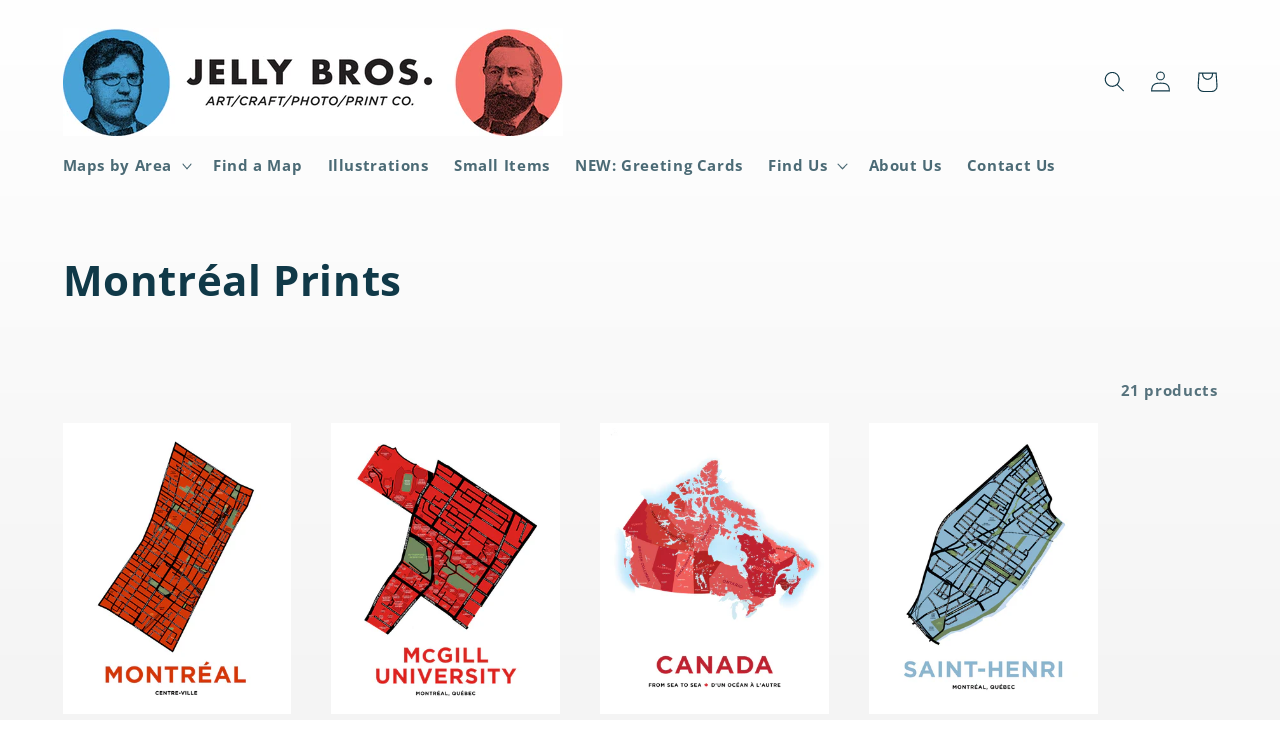

--- FILE ---
content_type: text/html; charset=utf-8
request_url: https://www.jellybrothers.com/collections/montreal-prints
body_size: 26388
content:
<!doctype html>
<html class="no-js" lang="en">
  <head>
    <meta charset="utf-8">
    <meta http-equiv="X-UA-Compatible" content="IE=edge">
    <meta name="viewport" content="width=device-width,initial-scale=1">
    <meta name="theme-color" content="">
    <link rel="canonical" href="https://www.jellybrothers.com/collections/montreal-prints">
    <link rel="preconnect" href="https://cdn.shopify.com" crossorigin><link rel="icon" type="image/png" href="//www.jellybrothers.com/cdn/shop/files/Background.png?crop=center&height=32&v=1676586678&width=32"><link rel="preconnect" href="https://fonts.shopifycdn.com" crossorigin><title>
      Montréal Prints
 &ndash; Jelly Brothers</title>

    

    

<meta property="og:site_name" content="Jelly Brothers">
<meta property="og:url" content="https://www.jellybrothers.com/collections/montreal-prints">
<meta property="og:title" content="Montréal Prints">
<meta property="og:type" content="website">
<meta property="og:description" content="We are Matt and Dan Jelly.  We design and make locally themed items including neighbourhood maps, photography, screen printed posters, tshirts and pillows. "><meta property="og:image" content="http://www.jellybrothers.com/cdn/shop/files/logo-WhiteBG.png?height=628&pad_color=fff&v=1676587089&width=1200">
  <meta property="og:image:secure_url" content="https://www.jellybrothers.com/cdn/shop/files/logo-WhiteBG.png?height=628&pad_color=fff&v=1676587089&width=1200">
  <meta property="og:image:width" content="1200">
  <meta property="og:image:height" content="628"><meta name="twitter:site" content="@jellybros"><meta name="twitter:card" content="summary_large_image">
<meta name="twitter:title" content="Montréal Prints">
<meta name="twitter:description" content="We are Matt and Dan Jelly.  We design and make locally themed items including neighbourhood maps, photography, screen printed posters, tshirts and pillows. ">


    <script src="//www.jellybrothers.com/cdn/shop/t/22/assets/constants.js?v=165488195745554878101676584076" defer="defer"></script>
    <script src="//www.jellybrothers.com/cdn/shop/t/22/assets/pubsub.js?v=2921868252632587581676584079" defer="defer"></script>
    <script src="//www.jellybrothers.com/cdn/shop/t/22/assets/global.js?v=85297797553816670871676584077" defer="defer"></script>
    <script>window.performance && window.performance.mark && window.performance.mark('shopify.content_for_header.start');</script><meta name="google-site-verification" content="3Jm1ZuzcXUqPcMwwxkW3tFeqJcsY6bTyRZpevNaZB2E">
<meta id="shopify-digital-wallet" name="shopify-digital-wallet" content="/3953485/digital_wallets/dialog">
<meta name="shopify-checkout-api-token" content="c28e4ad8ab934d48ed7b5c11d87e7bda">
<meta id="in-context-paypal-metadata" data-shop-id="3953485" data-venmo-supported="false" data-environment="production" data-locale="en_US" data-paypal-v4="true" data-currency="CAD">
<link rel="alternate" type="application/atom+xml" title="Feed" href="/collections/montreal-prints.atom" />
<link rel="alternate" type="application/json+oembed" href="https://www.jellybrothers.com/collections/montreal-prints.oembed">
<script async="async" src="/checkouts/internal/preloads.js?locale=en-CA"></script>
<link rel="preconnect" href="https://shop.app" crossorigin="anonymous">
<script async="async" src="https://shop.app/checkouts/internal/preloads.js?locale=en-CA&shop_id=3953485" crossorigin="anonymous"></script>
<script id="apple-pay-shop-capabilities" type="application/json">{"shopId":3953485,"countryCode":"CA","currencyCode":"CAD","merchantCapabilities":["supports3DS"],"merchantId":"gid:\/\/shopify\/Shop\/3953485","merchantName":"Jelly Brothers","requiredBillingContactFields":["postalAddress","email"],"requiredShippingContactFields":["postalAddress","email"],"shippingType":"shipping","supportedNetworks":["visa","masterCard","discover","interac"],"total":{"type":"pending","label":"Jelly Brothers","amount":"1.00"},"shopifyPaymentsEnabled":true,"supportsSubscriptions":true}</script>
<script id="shopify-features" type="application/json">{"accessToken":"c28e4ad8ab934d48ed7b5c11d87e7bda","betas":["rich-media-storefront-analytics"],"domain":"www.jellybrothers.com","predictiveSearch":true,"shopId":3953485,"locale":"en"}</script>
<script>var Shopify = Shopify || {};
Shopify.shop = "jelly-brothers.myshopify.com";
Shopify.locale = "en";
Shopify.currency = {"active":"CAD","rate":"1.0"};
Shopify.country = "CA";
Shopify.theme = {"name":"Studio","id":143709962525,"schema_name":"Studio","schema_version":"8.0.0","theme_store_id":1431,"role":"main"};
Shopify.theme.handle = "null";
Shopify.theme.style = {"id":null,"handle":null};
Shopify.cdnHost = "www.jellybrothers.com/cdn";
Shopify.routes = Shopify.routes || {};
Shopify.routes.root = "/";</script>
<script type="module">!function(o){(o.Shopify=o.Shopify||{}).modules=!0}(window);</script>
<script>!function(o){function n(){var o=[];function n(){o.push(Array.prototype.slice.apply(arguments))}return n.q=o,n}var t=o.Shopify=o.Shopify||{};t.loadFeatures=n(),t.autoloadFeatures=n()}(window);</script>
<script>
  window.ShopifyPay = window.ShopifyPay || {};
  window.ShopifyPay.apiHost = "shop.app\/pay";
  window.ShopifyPay.redirectState = null;
</script>
<script id="shop-js-analytics" type="application/json">{"pageType":"collection"}</script>
<script defer="defer" async type="module" src="//www.jellybrothers.com/cdn/shopifycloud/shop-js/modules/v2/client.init-shop-cart-sync_DtuiiIyl.en.esm.js"></script>
<script defer="defer" async type="module" src="//www.jellybrothers.com/cdn/shopifycloud/shop-js/modules/v2/chunk.common_CUHEfi5Q.esm.js"></script>
<script type="module">
  await import("//www.jellybrothers.com/cdn/shopifycloud/shop-js/modules/v2/client.init-shop-cart-sync_DtuiiIyl.en.esm.js");
await import("//www.jellybrothers.com/cdn/shopifycloud/shop-js/modules/v2/chunk.common_CUHEfi5Q.esm.js");

  window.Shopify.SignInWithShop?.initShopCartSync?.({"fedCMEnabled":true,"windoidEnabled":true});

</script>
<script>
  window.Shopify = window.Shopify || {};
  if (!window.Shopify.featureAssets) window.Shopify.featureAssets = {};
  window.Shopify.featureAssets['shop-js'] = {"shop-cart-sync":["modules/v2/client.shop-cart-sync_DFoTY42P.en.esm.js","modules/v2/chunk.common_CUHEfi5Q.esm.js"],"init-fed-cm":["modules/v2/client.init-fed-cm_D2UNy1i2.en.esm.js","modules/v2/chunk.common_CUHEfi5Q.esm.js"],"init-shop-email-lookup-coordinator":["modules/v2/client.init-shop-email-lookup-coordinator_BQEe2rDt.en.esm.js","modules/v2/chunk.common_CUHEfi5Q.esm.js"],"shop-cash-offers":["modules/v2/client.shop-cash-offers_3CTtReFF.en.esm.js","modules/v2/chunk.common_CUHEfi5Q.esm.js","modules/v2/chunk.modal_BewljZkx.esm.js"],"shop-button":["modules/v2/client.shop-button_C6oxCjDL.en.esm.js","modules/v2/chunk.common_CUHEfi5Q.esm.js"],"init-windoid":["modules/v2/client.init-windoid_5pix8xhK.en.esm.js","modules/v2/chunk.common_CUHEfi5Q.esm.js"],"avatar":["modules/v2/client.avatar_BTnouDA3.en.esm.js"],"init-shop-cart-sync":["modules/v2/client.init-shop-cart-sync_DtuiiIyl.en.esm.js","modules/v2/chunk.common_CUHEfi5Q.esm.js"],"shop-toast-manager":["modules/v2/client.shop-toast-manager_BYv_8cH1.en.esm.js","modules/v2/chunk.common_CUHEfi5Q.esm.js"],"pay-button":["modules/v2/client.pay-button_FnF9EIkY.en.esm.js","modules/v2/chunk.common_CUHEfi5Q.esm.js"],"shop-login-button":["modules/v2/client.shop-login-button_CH1KUpOf.en.esm.js","modules/v2/chunk.common_CUHEfi5Q.esm.js","modules/v2/chunk.modal_BewljZkx.esm.js"],"init-customer-accounts-sign-up":["modules/v2/client.init-customer-accounts-sign-up_aj7QGgYS.en.esm.js","modules/v2/client.shop-login-button_CH1KUpOf.en.esm.js","modules/v2/chunk.common_CUHEfi5Q.esm.js","modules/v2/chunk.modal_BewljZkx.esm.js"],"init-shop-for-new-customer-accounts":["modules/v2/client.init-shop-for-new-customer-accounts_NbnYRf_7.en.esm.js","modules/v2/client.shop-login-button_CH1KUpOf.en.esm.js","modules/v2/chunk.common_CUHEfi5Q.esm.js","modules/v2/chunk.modal_BewljZkx.esm.js"],"init-customer-accounts":["modules/v2/client.init-customer-accounts_ppedhqCH.en.esm.js","modules/v2/client.shop-login-button_CH1KUpOf.en.esm.js","modules/v2/chunk.common_CUHEfi5Q.esm.js","modules/v2/chunk.modal_BewljZkx.esm.js"],"shop-follow-button":["modules/v2/client.shop-follow-button_CMIBBa6u.en.esm.js","modules/v2/chunk.common_CUHEfi5Q.esm.js","modules/v2/chunk.modal_BewljZkx.esm.js"],"lead-capture":["modules/v2/client.lead-capture_But0hIyf.en.esm.js","modules/v2/chunk.common_CUHEfi5Q.esm.js","modules/v2/chunk.modal_BewljZkx.esm.js"],"checkout-modal":["modules/v2/client.checkout-modal_BBxc70dQ.en.esm.js","modules/v2/chunk.common_CUHEfi5Q.esm.js","modules/v2/chunk.modal_BewljZkx.esm.js"],"shop-login":["modules/v2/client.shop-login_hM3Q17Kl.en.esm.js","modules/v2/chunk.common_CUHEfi5Q.esm.js","modules/v2/chunk.modal_BewljZkx.esm.js"],"payment-terms":["modules/v2/client.payment-terms_CAtGlQYS.en.esm.js","modules/v2/chunk.common_CUHEfi5Q.esm.js","modules/v2/chunk.modal_BewljZkx.esm.js"]};
</script>
<script>(function() {
  var isLoaded = false;
  function asyncLoad() {
    if (isLoaded) return;
    isLoaded = true;
    var urls = ["https:\/\/cdncozyantitheft.addons.business\/js\/script_tags\/jelly-brothers\/jA8cug1EVmSrpm2npXlQJyhObSl0w53G.js?shop=jelly-brothers.myshopify.com","https:\/\/cdn.hextom.com\/js\/quickannouncementbar.js?shop=jelly-brothers.myshopify.com"];
    for (var i = 0; i < urls.length; i++) {
      var s = document.createElement('script');
      s.type = 'text/javascript';
      s.async = true;
      s.src = urls[i];
      var x = document.getElementsByTagName('script')[0];
      x.parentNode.insertBefore(s, x);
    }
  };
  if(window.attachEvent) {
    window.attachEvent('onload', asyncLoad);
  } else {
    window.addEventListener('load', asyncLoad, false);
  }
})();</script>
<script id="__st">var __st={"a":3953485,"offset":-18000,"reqid":"c1e58d0b-f5c8-4ba0-bdc0-d9ac04c2bf47-1767506025","pageurl":"www.jellybrothers.com\/collections\/montreal-prints","u":"301db15fc4ec","p":"collection","rtyp":"collection","rid":68148996};</script>
<script>window.ShopifyPaypalV4VisibilityTracking = true;</script>
<script id="captcha-bootstrap">!function(){'use strict';const t='contact',e='account',n='new_comment',o=[[t,t],['blogs',n],['comments',n],[t,'customer']],c=[[e,'customer_login'],[e,'guest_login'],[e,'recover_customer_password'],[e,'create_customer']],r=t=>t.map((([t,e])=>`form[action*='/${t}']:not([data-nocaptcha='true']) input[name='form_type'][value='${e}']`)).join(','),a=t=>()=>t?[...document.querySelectorAll(t)].map((t=>t.form)):[];function s(){const t=[...o],e=r(t);return a(e)}const i='password',u='form_key',d=['recaptcha-v3-token','g-recaptcha-response','h-captcha-response',i],f=()=>{try{return window.sessionStorage}catch{return}},m='__shopify_v',_=t=>t.elements[u];function p(t,e,n=!1){try{const o=window.sessionStorage,c=JSON.parse(o.getItem(e)),{data:r}=function(t){const{data:e,action:n}=t;return t[m]||n?{data:e,action:n}:{data:t,action:n}}(c);for(const[e,n]of Object.entries(r))t.elements[e]&&(t.elements[e].value=n);n&&o.removeItem(e)}catch(o){console.error('form repopulation failed',{error:o})}}const l='form_type',E='cptcha';function T(t){t.dataset[E]=!0}const w=window,h=w.document,L='Shopify',v='ce_forms',y='captcha';let A=!1;((t,e)=>{const n=(g='f06e6c50-85a8-45c8-87d0-21a2b65856fe',I='https://cdn.shopify.com/shopifycloud/storefront-forms-hcaptcha/ce_storefront_forms_captcha_hcaptcha.v1.5.2.iife.js',D={infoText:'Protected by hCaptcha',privacyText:'Privacy',termsText:'Terms'},(t,e,n)=>{const o=w[L][v],c=o.bindForm;if(c)return c(t,g,e,D).then(n);var r;o.q.push([[t,g,e,D],n]),r=I,A||(h.body.append(Object.assign(h.createElement('script'),{id:'captcha-provider',async:!0,src:r})),A=!0)});var g,I,D;w[L]=w[L]||{},w[L][v]=w[L][v]||{},w[L][v].q=[],w[L][y]=w[L][y]||{},w[L][y].protect=function(t,e){n(t,void 0,e),T(t)},Object.freeze(w[L][y]),function(t,e,n,w,h,L){const[v,y,A,g]=function(t,e,n){const i=e?o:[],u=t?c:[],d=[...i,...u],f=r(d),m=r(i),_=r(d.filter((([t,e])=>n.includes(e))));return[a(f),a(m),a(_),s()]}(w,h,L),I=t=>{const e=t.target;return e instanceof HTMLFormElement?e:e&&e.form},D=t=>v().includes(t);t.addEventListener('submit',(t=>{const e=I(t);if(!e)return;const n=D(e)&&!e.dataset.hcaptchaBound&&!e.dataset.recaptchaBound,o=_(e),c=g().includes(e)&&(!o||!o.value);(n||c)&&t.preventDefault(),c&&!n&&(function(t){try{if(!f())return;!function(t){const e=f();if(!e)return;const n=_(t);if(!n)return;const o=n.value;o&&e.removeItem(o)}(t);const e=Array.from(Array(32),(()=>Math.random().toString(36)[2])).join('');!function(t,e){_(t)||t.append(Object.assign(document.createElement('input'),{type:'hidden',name:u})),t.elements[u].value=e}(t,e),function(t,e){const n=f();if(!n)return;const o=[...t.querySelectorAll(`input[type='${i}']`)].map((({name:t})=>t)),c=[...d,...o],r={};for(const[a,s]of new FormData(t).entries())c.includes(a)||(r[a]=s);n.setItem(e,JSON.stringify({[m]:1,action:t.action,data:r}))}(t,e)}catch(e){console.error('failed to persist form',e)}}(e),e.submit())}));const S=(t,e)=>{t&&!t.dataset[E]&&(n(t,e.some((e=>e===t))),T(t))};for(const o of['focusin','change'])t.addEventListener(o,(t=>{const e=I(t);D(e)&&S(e,y())}));const B=e.get('form_key'),M=e.get(l),P=B&&M;t.addEventListener('DOMContentLoaded',(()=>{const t=y();if(P)for(const e of t)e.elements[l].value===M&&p(e,B);[...new Set([...A(),...v().filter((t=>'true'===t.dataset.shopifyCaptcha))])].forEach((e=>S(e,t)))}))}(h,new URLSearchParams(w.location.search),n,t,e,['guest_login'])})(!0,!0)}();</script>
<script integrity="sha256-4kQ18oKyAcykRKYeNunJcIwy7WH5gtpwJnB7kiuLZ1E=" data-source-attribution="shopify.loadfeatures" defer="defer" src="//www.jellybrothers.com/cdn/shopifycloud/storefront/assets/storefront/load_feature-a0a9edcb.js" crossorigin="anonymous"></script>
<script crossorigin="anonymous" defer="defer" src="//www.jellybrothers.com/cdn/shopifycloud/storefront/assets/shopify_pay/storefront-65b4c6d7.js?v=20250812"></script>
<script data-source-attribution="shopify.dynamic_checkout.dynamic.init">var Shopify=Shopify||{};Shopify.PaymentButton=Shopify.PaymentButton||{isStorefrontPortableWallets:!0,init:function(){window.Shopify.PaymentButton.init=function(){};var t=document.createElement("script");t.src="https://www.jellybrothers.com/cdn/shopifycloud/portable-wallets/latest/portable-wallets.en.js",t.type="module",document.head.appendChild(t)}};
</script>
<script data-source-attribution="shopify.dynamic_checkout.buyer_consent">
  function portableWalletsHideBuyerConsent(e){var t=document.getElementById("shopify-buyer-consent"),n=document.getElementById("shopify-subscription-policy-button");t&&n&&(t.classList.add("hidden"),t.setAttribute("aria-hidden","true"),n.removeEventListener("click",e))}function portableWalletsShowBuyerConsent(e){var t=document.getElementById("shopify-buyer-consent"),n=document.getElementById("shopify-subscription-policy-button");t&&n&&(t.classList.remove("hidden"),t.removeAttribute("aria-hidden"),n.addEventListener("click",e))}window.Shopify?.PaymentButton&&(window.Shopify.PaymentButton.hideBuyerConsent=portableWalletsHideBuyerConsent,window.Shopify.PaymentButton.showBuyerConsent=portableWalletsShowBuyerConsent);
</script>
<script data-source-attribution="shopify.dynamic_checkout.cart.bootstrap">document.addEventListener("DOMContentLoaded",(function(){function t(){return document.querySelector("shopify-accelerated-checkout-cart, shopify-accelerated-checkout")}if(t())Shopify.PaymentButton.init();else{new MutationObserver((function(e,n){t()&&(Shopify.PaymentButton.init(),n.disconnect())})).observe(document.body,{childList:!0,subtree:!0})}}));
</script>
<link id="shopify-accelerated-checkout-styles" rel="stylesheet" media="screen" href="https://www.jellybrothers.com/cdn/shopifycloud/portable-wallets/latest/accelerated-checkout-backwards-compat.css" crossorigin="anonymous">
<style id="shopify-accelerated-checkout-cart">
        #shopify-buyer-consent {
  margin-top: 1em;
  display: inline-block;
  width: 100%;
}

#shopify-buyer-consent.hidden {
  display: none;
}

#shopify-subscription-policy-button {
  background: none;
  border: none;
  padding: 0;
  text-decoration: underline;
  font-size: inherit;
  cursor: pointer;
}

#shopify-subscription-policy-button::before {
  box-shadow: none;
}

      </style>
<script id="sections-script" data-sections="header" defer="defer" src="//www.jellybrothers.com/cdn/shop/t/22/compiled_assets/scripts.js?1347"></script>
<script>window.performance && window.performance.mark && window.performance.mark('shopify.content_for_header.end');</script>


    <style data-shopify>
      @font-face {
  font-family: "Open Sans";
  font-weight: 700;
  font-style: normal;
  font-display: swap;
  src: url("//www.jellybrothers.com/cdn/fonts/open_sans/opensans_n7.a9393be1574ea8606c68f4441806b2711d0d13e4.woff2") format("woff2"),
       url("//www.jellybrothers.com/cdn/fonts/open_sans/opensans_n7.7b8af34a6ebf52beb1a4c1d8c73ad6910ec2e553.woff") format("woff");
}

      @font-face {
  font-family: "Open Sans";
  font-weight: 700;
  font-style: normal;
  font-display: swap;
  src: url("//www.jellybrothers.com/cdn/fonts/open_sans/opensans_n7.a9393be1574ea8606c68f4441806b2711d0d13e4.woff2") format("woff2"),
       url("//www.jellybrothers.com/cdn/fonts/open_sans/opensans_n7.7b8af34a6ebf52beb1a4c1d8c73ad6910ec2e553.woff") format("woff");
}

      @font-face {
  font-family: "Open Sans";
  font-weight: 700;
  font-style: italic;
  font-display: swap;
  src: url("//www.jellybrothers.com/cdn/fonts/open_sans/opensans_i7.916ced2e2ce15f7fcd95d196601a15e7b89ee9a4.woff2") format("woff2"),
       url("//www.jellybrothers.com/cdn/fonts/open_sans/opensans_i7.99a9cff8c86ea65461de497ade3d515a98f8b32a.woff") format("woff");
}

      @font-face {
  font-family: "Open Sans";
  font-weight: 700;
  font-style: italic;
  font-display: swap;
  src: url("//www.jellybrothers.com/cdn/fonts/open_sans/opensans_i7.916ced2e2ce15f7fcd95d196601a15e7b89ee9a4.woff2") format("woff2"),
       url("//www.jellybrothers.com/cdn/fonts/open_sans/opensans_i7.99a9cff8c86ea65461de497ade3d515a98f8b32a.woff") format("woff");
}

      @font-face {
  font-family: "Open Sans";
  font-weight: 700;
  font-style: normal;
  font-display: swap;
  src: url("//www.jellybrothers.com/cdn/fonts/open_sans/opensans_n7.a9393be1574ea8606c68f4441806b2711d0d13e4.woff2") format("woff2"),
       url("//www.jellybrothers.com/cdn/fonts/open_sans/opensans_n7.7b8af34a6ebf52beb1a4c1d8c73ad6910ec2e553.woff") format("woff");
}


      :root {
        --font-body-family: "Open Sans", sans-serif;
        --font-body-style: normal;
        --font-body-weight: 700;
        --font-body-weight-bold: 1000;

        --font-heading-family: "Open Sans", sans-serif;
        --font-heading-style: normal;
        --font-heading-weight: 700;

        --font-body-scale: 1.05;
        --font-heading-scale: 1.0;

        --color-base-text: 16, 57, 72;
        --color-shadow: 16, 57, 72;
        --color-base-background-1: 255, 255, 255;
        --color-base-background-2: 250, 250, 250;
        --color-base-solid-button-labels: 252, 252, 252;
        --color-base-outline-button-labels: 5, 44, 70;
        --color-base-accent-1: 81, 106, 130;
        --color-base-accent-2: 220, 107, 66;
        --payment-terms-background-color: #ffffff;

        --gradient-base-background-1: linear-gradient(180deg, rgba(255, 255, 255, 1), rgba(244, 244, 244, 1) 100%);
        --gradient-base-background-2: #fafafa;
        --gradient-base-accent-1: #516a82;
        --gradient-base-accent-2: #dc6b42;

        --media-padding: px;
        --media-border-opacity: 0.1;
        --media-border-width: 1px;
        --media-radius: 0px;
        --media-shadow-opacity: 0.1;
        --media-shadow-horizontal-offset: 0px;
        --media-shadow-vertical-offset: 0px;
        --media-shadow-blur-radius: 15px;
        --media-shadow-visible: 1;

        --page-width: 120rem;
        --page-width-margin: 0rem;

        --product-card-image-padding: 0.0rem;
        --product-card-corner-radius: 0.0rem;
        --product-card-text-alignment: center;
        --product-card-border-width: 0.0rem;
        --product-card-border-opacity: 0.1;
        --product-card-shadow-opacity: 0.1;
        --product-card-shadow-visible: 1;
        --product-card-shadow-horizontal-offset: 0.0rem;
        --product-card-shadow-vertical-offset: 0.0rem;
        --product-card-shadow-blur-radius: 0.0rem;

        --collection-card-image-padding: 0.0rem;
        --collection-card-corner-radius: 0.0rem;
        --collection-card-text-alignment: center;
        --collection-card-border-width: 0.0rem;
        --collection-card-border-opacity: 0.1;
        --collection-card-shadow-opacity: 0.1;
        --collection-card-shadow-visible: 1;
        --collection-card-shadow-horizontal-offset: 0.0rem;
        --collection-card-shadow-vertical-offset: 0.0rem;
        --collection-card-shadow-blur-radius: 0.0rem;

        --blog-card-image-padding: 0.0rem;
        --blog-card-corner-radius: 0.0rem;
        --blog-card-text-alignment: center;
        --blog-card-border-width: 0.0rem;
        --blog-card-border-opacity: 0.1;
        --blog-card-shadow-opacity: 0.1;
        --blog-card-shadow-visible: 1;
        --blog-card-shadow-horizontal-offset: 0.0rem;
        --blog-card-shadow-vertical-offset: 0.0rem;
        --blog-card-shadow-blur-radius: 0.0rem;

        --badge-corner-radius: 4.0rem;

        --popup-border-width: 0px;
        --popup-border-opacity: 0.1;
        --popup-corner-radius: 0px;
        --popup-shadow-opacity: 0.1;
        --popup-shadow-horizontal-offset: 6px;
        --popup-shadow-vertical-offset: 6px;
        --popup-shadow-blur-radius: 25px;

        --drawer-border-width: 1px;
        --drawer-border-opacity: 0.1;
        --drawer-shadow-opacity: 0.0;
        --drawer-shadow-horizontal-offset: 0px;
        --drawer-shadow-vertical-offset: 0px;
        --drawer-shadow-blur-radius: 0px;

        --spacing-sections-desktop: 0px;
        --spacing-sections-mobile: 0px;

        --grid-desktop-vertical-spacing: 40px;
        --grid-desktop-horizontal-spacing: 40px;
        --grid-mobile-vertical-spacing: 20px;
        --grid-mobile-horizontal-spacing: 20px;

        --text-boxes-border-opacity: 0.1;
        --text-boxes-border-width: 1px;
        --text-boxes-radius: 12px;
        --text-boxes-shadow-opacity: 0.6;
        --text-boxes-shadow-visible: 1;
        --text-boxes-shadow-horizontal-offset: 2px;
        --text-boxes-shadow-vertical-offset: 2px;
        --text-boxes-shadow-blur-radius: 15px;

        --buttons-radius: 8px;
        --buttons-radius-outset: 9px;
        --buttons-border-width: 1px;
        --buttons-border-opacity: 1.0;
        --buttons-shadow-opacity: 0.15;
        --buttons-shadow-visible: 1;
        --buttons-shadow-horizontal-offset: 2px;
        --buttons-shadow-vertical-offset: 2px;
        --buttons-shadow-blur-radius: 5px;
        --buttons-border-offset: 0.3px;

        --inputs-radius: 2px;
        --inputs-border-width: 1px;
        --inputs-border-opacity: 0.15;
        --inputs-shadow-opacity: 0.05;
        --inputs-shadow-horizontal-offset: 2px;
        --inputs-margin-offset: 2px;
        --inputs-shadow-vertical-offset: 2px;
        --inputs-shadow-blur-radius: 5px;
        --inputs-radius-outset: 3px;

        --variant-pills-radius: 26px;
        --variant-pills-border-width: 1px;
        --variant-pills-border-opacity: 0.3;
        --variant-pills-shadow-opacity: 0.0;
        --variant-pills-shadow-horizontal-offset: 0px;
        --variant-pills-shadow-vertical-offset: 0px;
        --variant-pills-shadow-blur-radius: 0px;
      }

      *,
      *::before,
      *::after {
        box-sizing: inherit;
      }

      html {
        box-sizing: border-box;
        font-size: calc(var(--font-body-scale) * 62.5%);
        height: 100%;
      }

      body {
        display: grid;
        grid-template-rows: auto auto 1fr auto;
        grid-template-columns: 100%;
        min-height: 100%;
        margin: 0;
        font-size: 1.5rem;
        letter-spacing: 0.06rem;
        line-height: calc(1 + 0.8 / var(--font-body-scale));
        font-family: var(--font-body-family);
        font-style: var(--font-body-style);
        font-weight: var(--font-body-weight);
      }

      @media screen and (min-width: 750px) {
        body {
          font-size: 1.6rem;
        }
      }
    </style>

    <link href="//www.jellybrothers.com/cdn/shop/t/22/assets/base.css?v=140774935537152564311676589546" rel="stylesheet" type="text/css" media="all" />
<link rel="preload" as="font" href="//www.jellybrothers.com/cdn/fonts/open_sans/opensans_n7.a9393be1574ea8606c68f4441806b2711d0d13e4.woff2" type="font/woff2" crossorigin><link rel="preload" as="font" href="//www.jellybrothers.com/cdn/fonts/open_sans/opensans_n7.a9393be1574ea8606c68f4441806b2711d0d13e4.woff2" type="font/woff2" crossorigin><link rel="stylesheet" href="//www.jellybrothers.com/cdn/shop/t/22/assets/component-predictive-search.css?v=85913294783299393391676584077" media="print" onload="this.media='all'"><script>document.documentElement.className = document.documentElement.className.replace('no-js', 'js');
    if (Shopify.designMode) {
      document.documentElement.classList.add('shopify-design-mode');
    }
    </script>
  <link href="https://monorail-edge.shopifysvc.com" rel="dns-prefetch">
<script>(function(){if ("sendBeacon" in navigator && "performance" in window) {try {var session_token_from_headers = performance.getEntriesByType('navigation')[0].serverTiming.find(x => x.name == '_s').description;} catch {var session_token_from_headers = undefined;}var session_cookie_matches = document.cookie.match(/_shopify_s=([^;]*)/);var session_token_from_cookie = session_cookie_matches && session_cookie_matches.length === 2 ? session_cookie_matches[1] : "";var session_token = session_token_from_headers || session_token_from_cookie || "";function handle_abandonment_event(e) {var entries = performance.getEntries().filter(function(entry) {return /monorail-edge.shopifysvc.com/.test(entry.name);});if (!window.abandonment_tracked && entries.length === 0) {window.abandonment_tracked = true;var currentMs = Date.now();var navigation_start = performance.timing.navigationStart;var payload = {shop_id: 3953485,url: window.location.href,navigation_start,duration: currentMs - navigation_start,session_token,page_type: "collection"};window.navigator.sendBeacon("https://monorail-edge.shopifysvc.com/v1/produce", JSON.stringify({schema_id: "online_store_buyer_site_abandonment/1.1",payload: payload,metadata: {event_created_at_ms: currentMs,event_sent_at_ms: currentMs}}));}}window.addEventListener('pagehide', handle_abandonment_event);}}());</script>
<script id="web-pixels-manager-setup">(function e(e,d,r,n,o){if(void 0===o&&(o={}),!Boolean(null===(a=null===(i=window.Shopify)||void 0===i?void 0:i.analytics)||void 0===a?void 0:a.replayQueue)){var i,a;window.Shopify=window.Shopify||{};var t=window.Shopify;t.analytics=t.analytics||{};var s=t.analytics;s.replayQueue=[],s.publish=function(e,d,r){return s.replayQueue.push([e,d,r]),!0};try{self.performance.mark("wpm:start")}catch(e){}var l=function(){var e={modern:/Edge?\/(1{2}[4-9]|1[2-9]\d|[2-9]\d{2}|\d{4,})\.\d+(\.\d+|)|Firefox\/(1{2}[4-9]|1[2-9]\d|[2-9]\d{2}|\d{4,})\.\d+(\.\d+|)|Chrom(ium|e)\/(9{2}|\d{3,})\.\d+(\.\d+|)|(Maci|X1{2}).+ Version\/(15\.\d+|(1[6-9]|[2-9]\d|\d{3,})\.\d+)([,.]\d+|)( \(\w+\)|)( Mobile\/\w+|) Safari\/|Chrome.+OPR\/(9{2}|\d{3,})\.\d+\.\d+|(CPU[ +]OS|iPhone[ +]OS|CPU[ +]iPhone|CPU IPhone OS|CPU iPad OS)[ +]+(15[._]\d+|(1[6-9]|[2-9]\d|\d{3,})[._]\d+)([._]\d+|)|Android:?[ /-](13[3-9]|1[4-9]\d|[2-9]\d{2}|\d{4,})(\.\d+|)(\.\d+|)|Android.+Firefox\/(13[5-9]|1[4-9]\d|[2-9]\d{2}|\d{4,})\.\d+(\.\d+|)|Android.+Chrom(ium|e)\/(13[3-9]|1[4-9]\d|[2-9]\d{2}|\d{4,})\.\d+(\.\d+|)|SamsungBrowser\/([2-9]\d|\d{3,})\.\d+/,legacy:/Edge?\/(1[6-9]|[2-9]\d|\d{3,})\.\d+(\.\d+|)|Firefox\/(5[4-9]|[6-9]\d|\d{3,})\.\d+(\.\d+|)|Chrom(ium|e)\/(5[1-9]|[6-9]\d|\d{3,})\.\d+(\.\d+|)([\d.]+$|.*Safari\/(?![\d.]+ Edge\/[\d.]+$))|(Maci|X1{2}).+ Version\/(10\.\d+|(1[1-9]|[2-9]\d|\d{3,})\.\d+)([,.]\d+|)( \(\w+\)|)( Mobile\/\w+|) Safari\/|Chrome.+OPR\/(3[89]|[4-9]\d|\d{3,})\.\d+\.\d+|(CPU[ +]OS|iPhone[ +]OS|CPU[ +]iPhone|CPU IPhone OS|CPU iPad OS)[ +]+(10[._]\d+|(1[1-9]|[2-9]\d|\d{3,})[._]\d+)([._]\d+|)|Android:?[ /-](13[3-9]|1[4-9]\d|[2-9]\d{2}|\d{4,})(\.\d+|)(\.\d+|)|Mobile Safari.+OPR\/([89]\d|\d{3,})\.\d+\.\d+|Android.+Firefox\/(13[5-9]|1[4-9]\d|[2-9]\d{2}|\d{4,})\.\d+(\.\d+|)|Android.+Chrom(ium|e)\/(13[3-9]|1[4-9]\d|[2-9]\d{2}|\d{4,})\.\d+(\.\d+|)|Android.+(UC? ?Browser|UCWEB|U3)[ /]?(15\.([5-9]|\d{2,})|(1[6-9]|[2-9]\d|\d{3,})\.\d+)\.\d+|SamsungBrowser\/(5\.\d+|([6-9]|\d{2,})\.\d+)|Android.+MQ{2}Browser\/(14(\.(9|\d{2,})|)|(1[5-9]|[2-9]\d|\d{3,})(\.\d+|))(\.\d+|)|K[Aa][Ii]OS\/(3\.\d+|([4-9]|\d{2,})\.\d+)(\.\d+|)/},d=e.modern,r=e.legacy,n=navigator.userAgent;return n.match(d)?"modern":n.match(r)?"legacy":"unknown"}(),u="modern"===l?"modern":"legacy",c=(null!=n?n:{modern:"",legacy:""})[u],f=function(e){return[e.baseUrl,"/wpm","/b",e.hashVersion,"modern"===e.buildTarget?"m":"l",".js"].join("")}({baseUrl:d,hashVersion:r,buildTarget:u}),m=function(e){var d=e.version,r=e.bundleTarget,n=e.surface,o=e.pageUrl,i=e.monorailEndpoint;return{emit:function(e){var a=e.status,t=e.errorMsg,s=(new Date).getTime(),l=JSON.stringify({metadata:{event_sent_at_ms:s},events:[{schema_id:"web_pixels_manager_load/3.1",payload:{version:d,bundle_target:r,page_url:o,status:a,surface:n,error_msg:t},metadata:{event_created_at_ms:s}}]});if(!i)return console&&console.warn&&console.warn("[Web Pixels Manager] No Monorail endpoint provided, skipping logging."),!1;try{return self.navigator.sendBeacon.bind(self.navigator)(i,l)}catch(e){}var u=new XMLHttpRequest;try{return u.open("POST",i,!0),u.setRequestHeader("Content-Type","text/plain"),u.send(l),!0}catch(e){return console&&console.warn&&console.warn("[Web Pixels Manager] Got an unhandled error while logging to Monorail."),!1}}}}({version:r,bundleTarget:l,surface:e.surface,pageUrl:self.location.href,monorailEndpoint:e.monorailEndpoint});try{o.browserTarget=l,function(e){var d=e.src,r=e.async,n=void 0===r||r,o=e.onload,i=e.onerror,a=e.sri,t=e.scriptDataAttributes,s=void 0===t?{}:t,l=document.createElement("script"),u=document.querySelector("head"),c=document.querySelector("body");if(l.async=n,l.src=d,a&&(l.integrity=a,l.crossOrigin="anonymous"),s)for(var f in s)if(Object.prototype.hasOwnProperty.call(s,f))try{l.dataset[f]=s[f]}catch(e){}if(o&&l.addEventListener("load",o),i&&l.addEventListener("error",i),u)u.appendChild(l);else{if(!c)throw new Error("Did not find a head or body element to append the script");c.appendChild(l)}}({src:f,async:!0,onload:function(){if(!function(){var e,d;return Boolean(null===(d=null===(e=window.Shopify)||void 0===e?void 0:e.analytics)||void 0===d?void 0:d.initialized)}()){var d=window.webPixelsManager.init(e)||void 0;if(d){var r=window.Shopify.analytics;r.replayQueue.forEach((function(e){var r=e[0],n=e[1],o=e[2];d.publishCustomEvent(r,n,o)})),r.replayQueue=[],r.publish=d.publishCustomEvent,r.visitor=d.visitor,r.initialized=!0}}},onerror:function(){return m.emit({status:"failed",errorMsg:"".concat(f," has failed to load")})},sri:function(e){var d=/^sha384-[A-Za-z0-9+/=]+$/;return"string"==typeof e&&d.test(e)}(c)?c:"",scriptDataAttributes:o}),m.emit({status:"loading"})}catch(e){m.emit({status:"failed",errorMsg:(null==e?void 0:e.message)||"Unknown error"})}}})({shopId: 3953485,storefrontBaseUrl: "https://www.jellybrothers.com",extensionsBaseUrl: "https://extensions.shopifycdn.com/cdn/shopifycloud/web-pixels-manager",monorailEndpoint: "https://monorail-edge.shopifysvc.com/unstable/produce_batch",surface: "storefront-renderer",enabledBetaFlags: ["2dca8a86","a0d5f9d2"],webPixelsConfigList: [{"id":"878182685","configuration":"{\"config\":\"{\\\"pixel_id\\\":\\\"GT-WF8Z9L8\\\",\\\"target_country\\\":\\\"CA\\\",\\\"gtag_events\\\":[{\\\"type\\\":\\\"purchase\\\",\\\"action_label\\\":\\\"MC-HCMVWNJ5N4\\\"},{\\\"type\\\":\\\"page_view\\\",\\\"action_label\\\":\\\"MC-HCMVWNJ5N4\\\"},{\\\"type\\\":\\\"view_item\\\",\\\"action_label\\\":\\\"MC-HCMVWNJ5N4\\\"}],\\\"enable_monitoring_mode\\\":false}\"}","eventPayloadVersion":"v1","runtimeContext":"OPEN","scriptVersion":"b2a88bafab3e21179ed38636efcd8a93","type":"APP","apiClientId":1780363,"privacyPurposes":[],"dataSharingAdjustments":{"protectedCustomerApprovalScopes":["read_customer_address","read_customer_email","read_customer_name","read_customer_personal_data","read_customer_phone"]}},{"id":"135004445","eventPayloadVersion":"v1","runtimeContext":"LAX","scriptVersion":"1","type":"CUSTOM","privacyPurposes":["MARKETING"],"name":"Meta pixel (migrated)"},{"id":"shopify-app-pixel","configuration":"{}","eventPayloadVersion":"v1","runtimeContext":"STRICT","scriptVersion":"0450","apiClientId":"shopify-pixel","type":"APP","privacyPurposes":["ANALYTICS","MARKETING"]},{"id":"shopify-custom-pixel","eventPayloadVersion":"v1","runtimeContext":"LAX","scriptVersion":"0450","apiClientId":"shopify-pixel","type":"CUSTOM","privacyPurposes":["ANALYTICS","MARKETING"]}],isMerchantRequest: false,initData: {"shop":{"name":"Jelly Brothers","paymentSettings":{"currencyCode":"CAD"},"myshopifyDomain":"jelly-brothers.myshopify.com","countryCode":"CA","storefrontUrl":"https:\/\/www.jellybrothers.com"},"customer":null,"cart":null,"checkout":null,"productVariants":[],"purchasingCompany":null},},"https://www.jellybrothers.com/cdn","da62cc92w68dfea28pcf9825a4m392e00d0",{"modern":"","legacy":""},{"shopId":"3953485","storefrontBaseUrl":"https:\/\/www.jellybrothers.com","extensionBaseUrl":"https:\/\/extensions.shopifycdn.com\/cdn\/shopifycloud\/web-pixels-manager","surface":"storefront-renderer","enabledBetaFlags":"[\"2dca8a86\", \"a0d5f9d2\"]","isMerchantRequest":"false","hashVersion":"da62cc92w68dfea28pcf9825a4m392e00d0","publish":"custom","events":"[[\"page_viewed\",{}],[\"collection_viewed\",{\"collection\":{\"id\":\"68148996\",\"title\":\"Montréal Prints\",\"productVariants\":[{\"price\":{\"amount\":22.0,\"currencyCode\":\"CAD\"},\"product\":{\"title\":\"Montreal - Downtown \/ Centre Ville Map Print\",\"vendor\":\"Jelly Brothers\",\"id\":\"454565852\",\"untranslatedTitle\":\"Montreal - Downtown \/ Centre Ville Map Print\",\"url\":\"\/products\/montreal-downtown\",\"type\":\"Neighbourhood Map\"},\"id\":\"1282565664\",\"image\":{\"src\":\"\/\/www.jellybrothers.com\/cdn\/shop\/products\/Montreal-Downtown.jpg?v=1734523210\"},\"sku\":\"montreal-downtown???11x14\",\"title\":\"11\\\"x14\\\"\",\"untranslatedTitle\":\"11\\\"x14\\\"\"},{\"price\":{\"amount\":22.0,\"currencyCode\":\"CAD\"},\"product\":{\"title\":\"McGill University Map Print\",\"vendor\":\"Jelly Brothers\",\"id\":\"4661643844\",\"untranslatedTitle\":\"McGill University Map Print\",\"url\":\"\/products\/montreal-mcgill\",\"type\":\"Neighbourhood Map\"},\"id\":\"17089677124\",\"image\":{\"src\":\"\/\/www.jellybrothers.com\/cdn\/shop\/products\/McGill-University.jpg?v=1734523019\"},\"sku\":\"montreal-mcgill???11x14\",\"title\":\"11\\\"x14\\\"\",\"untranslatedTitle\":\"11\\\"x14\\\"\"},{\"price\":{\"amount\":22.0,\"currencyCode\":\"CAD\"},\"product\":{\"title\":\"Canada Map Print\",\"vendor\":\"Jelly Brothers\",\"id\":\"1308455043173\",\"untranslatedTitle\":\"Canada Map Print\",\"url\":\"\/products\/canada-map-print\",\"type\":\"Neighbourhood Map\"},\"id\":\"12160223608933\",\"image\":{\"src\":\"\/\/www.jellybrothers.com\/cdn\/shop\/products\/Canada1114.png?v=1734522509\"},\"sku\":\"canada-map-print???11x14\",\"title\":\"11\\\"x14\\\"\",\"untranslatedTitle\":\"11\\\"x14\\\"\"},{\"price\":{\"amount\":22.0,\"currencyCode\":\"CAD\"},\"product\":{\"title\":\"Saint-Henri Neighbourhood Map Print (Montréal)\",\"vendor\":\"Jelly Brothers\",\"id\":\"1029929732\",\"untranslatedTitle\":\"Saint-Henri Neighbourhood Map Print (Montréal)\",\"url\":\"\/products\/montreal-saint-henri\",\"type\":\"Neighbourhood Map\"},\"id\":\"3953677188\",\"image\":{\"src\":\"\/\/www.jellybrothers.com\/cdn\/shop\/products\/Montreal-Saint-Henri_d662b34e-4b1f-4a95-944b-2bf5adca5279.jpg?v=1734523168\"},\"sku\":\"montreal-saint-henri???11x14\",\"title\":\"11\\\"x14\\\"\",\"untranslatedTitle\":\"11\\\"x14\\\"\"},{\"price\":{\"amount\":22.0,\"currencyCode\":\"CAD\"},\"product\":{\"title\":\"Westmount, Québec Map Print\",\"vendor\":\"Jelly Brothers\",\"id\":\"8231657800\",\"untranslatedTitle\":\"Westmount, Québec Map Print\",\"url\":\"\/products\/montreal-westmount\",\"type\":\"Neighbourhood Map\"},\"id\":\"27331363016\",\"image\":{\"src\":\"\/\/www.jellybrothers.com\/cdn\/shop\/products\/Montreal-Westmount.jpg?v=1734522863\"},\"sku\":\"montreal-westmount???11x14\",\"title\":\"11\\\"x14\\\"\",\"untranslatedTitle\":\"11\\\"x14\\\"\"},{\"price\":{\"amount\":22.0,\"currencyCode\":\"CAD\"},\"product\":{\"title\":\"Notre-Dame-De-Grâce Neighbourhood Map\",\"vendor\":\"Jelly Brothers\",\"id\":\"2064441540677\",\"untranslatedTitle\":\"Notre-Dame-De-Grâce Neighbourhood Map\",\"url\":\"\/products\/montreal-ndg\",\"type\":\"Neighbourhood Map\"},\"id\":\"32068082761797\",\"image\":{\"src\":\"\/\/www.jellybrothers.com\/cdn\/shop\/products\/Montreal-NDG.png?v=1734522415\"},\"sku\":\"montreal-ndg???14x11\",\"title\":\"14\\\"w x 11\\\"h\",\"untranslatedTitle\":\"14\\\"w x 11\\\"h\"},{\"price\":{\"amount\":22.0,\"currencyCode\":\"CAD\"},\"product\":{\"title\":\"Le Plateau Neighbourhood Map Print (Montréal)\",\"vendor\":\"Jelly Brothers\",\"id\":\"1029960068\",\"untranslatedTitle\":\"Le Plateau Neighbourhood Map Print (Montréal)\",\"url\":\"\/products\/montreal-le-plateau\",\"type\":\"Neighbourhood Map\"},\"id\":\"3953831428\",\"image\":{\"src\":\"\/\/www.jellybrothers.com\/cdn\/shop\/products\/Montreal-LePlateau_97a48e98-f779-4a1d-90ac-9e5d8401f425.jpg?v=1734523165\"},\"sku\":\"montreal-le-plateau???11x14\",\"title\":\"11\\\"x14\\\"\",\"untranslatedTitle\":\"11\\\"x14\\\"\"},{\"price\":{\"amount\":22.0,\"currencyCode\":\"CAD\"},\"product\":{\"title\":\"Concordia University Campus Map Print - Loyola\",\"vendor\":\"Jelly Brothers\",\"id\":\"8750144913\",\"untranslatedTitle\":\"Concordia University Campus Map Print - Loyola\",\"url\":\"\/products\/montreal-concordia-loyola\",\"type\":\"Neighbourhood Map\"},\"id\":\"31124903249\",\"image\":{\"src\":\"\/\/www.jellybrothers.com\/cdn\/shop\/products\/Montreal-Concordia-Loyola_b56a4e7e-12b2-432e-8999-3515ba437657.jpg?v=1734522792\"},\"sku\":\"montreal-concordia-loyola???11x14\",\"title\":\"11\\\"x14\\\"\",\"untranslatedTitle\":\"11\\\"x14\\\"\"},{\"price\":{\"amount\":22.0,\"currencyCode\":\"CAD\"},\"product\":{\"title\":\"Town of Mont-Royal Map Print (Residential Only)\",\"vendor\":\"Jelly Brothers\",\"id\":\"4426014020\",\"untranslatedTitle\":\"Town of Mont-Royal Map Print (Residential Only)\",\"url\":\"\/products\/mont-royal-residential\",\"type\":\"Neighbourhood Map\"},\"id\":\"14974704836\",\"image\":{\"src\":\"\/\/www.jellybrothers.com\/cdn\/shop\/products\/Montreal-MountRoyal-Residential_0e310b78-edaa-446c-a012-db344753de23.jpg?v=1734523044\"},\"sku\":\"mont-royal-residential???11x14\",\"title\":\"11\\\"x14\\\"\",\"untranslatedTitle\":\"11\\\"x14\\\"\"},{\"price\":{\"amount\":22.0,\"currencyCode\":\"CAD\"},\"product\":{\"title\":\"Mile End Neighbourhood Map Print (Montréal)\",\"vendor\":\"Jelly Brothers\",\"id\":\"1029938500\",\"untranslatedTitle\":\"Mile End Neighbourhood Map Print (Montréal)\",\"url\":\"\/products\/montreal-mile-end\",\"type\":\"Neighbourhood Map\"},\"id\":\"3953736324\",\"image\":{\"src\":\"\/\/www.jellybrothers.com\/cdn\/shop\/products\/Montreal-MileEnd.jpg?v=1734523166\"},\"sku\":\"montreal-mile-end???11x14\",\"title\":\"11\\\"x14\\\"\",\"untranslatedTitle\":\"11\\\"x14\\\"\"},{\"price\":{\"amount\":22.0,\"currencyCode\":\"CAD\"},\"product\":{\"title\":\"Verdun Map Print\",\"vendor\":\"Jelly Brothers\",\"id\":\"3829217460293\",\"untranslatedTitle\":\"Verdun Map Print\",\"url\":\"\/products\/verdun-map-print\",\"type\":\"Neighbourhood Map\"},\"id\":\"29073319198789\",\"image\":{\"src\":\"\/\/www.jellybrothers.com\/cdn\/shop\/products\/Verdun-full.png?v=1734522356\"},\"sku\":\"verdun-map-print???11x14\",\"title\":\"11\\\"x14\\\" \/ Verdun \u0026 Nuns' Island\",\"untranslatedTitle\":\"11\\\"x14\\\" \/ Verdun \u0026 Nuns' Island\"},{\"price\":{\"amount\":22.0,\"currencyCode\":\"CAD\"},\"product\":{\"title\":\"Old Montreal Map Print\",\"vendor\":\"Jelly Brothers\",\"id\":\"842274948\",\"untranslatedTitle\":\"Old Montreal Map Print\",\"url\":\"\/products\/montreal-vieux-montreal\",\"type\":\"Neighbourhood Map\"},\"id\":\"3174225028\",\"image\":{\"src\":\"\/\/www.jellybrothers.com\/cdn\/shop\/products\/Montreal-Old-Montreal.jpg?v=1734523187\"},\"sku\":\"montreal-vieux-montreal???11x14\",\"title\":\"11\\\"x14\\\"\",\"untranslatedTitle\":\"11\\\"x14\\\"\"},{\"price\":{\"amount\":22.0,\"currencyCode\":\"CAD\"},\"product\":{\"title\":\"Island of Montréal\",\"vendor\":\"Jelly Brothers\",\"id\":\"6658820538437\",\"untranslatedTitle\":\"Island of Montréal\",\"url\":\"\/products\/island-of-montreal\",\"type\":\"Neighbourhood Map\"},\"id\":\"39604652834885\",\"image\":{\"src\":\"\/\/www.jellybrothers.com\/cdn\/shop\/products\/MontrealFull.png?v=1734522005\"},\"sku\":\"island-of-montreal???14x11\",\"title\":\"14\\\"w x 11\\\"h\",\"untranslatedTitle\":\"14\\\"w x 11\\\"h\"},{\"price\":{\"amount\":22.0,\"currencyCode\":\"CAD\"},\"product\":{\"title\":\"Youville Neighbourhood Map Print\",\"vendor\":\"Jelly Brothers\",\"id\":\"4337661083717\",\"untranslatedTitle\":\"Youville Neighbourhood Map Print\",\"url\":\"\/products\/montreal-youville\",\"type\":\"Neighbourhood Map\"},\"id\":\"31123064619077\",\"image\":{\"src\":\"\/\/www.jellybrothers.com\/cdn\/shop\/products\/Youville.png?v=1734522246\"},\"sku\":\"montreal-youville???11x14\",\"title\":\"11\\\"x14\\\"\",\"untranslatedTitle\":\"11\\\"x14\\\"\"},{\"price\":{\"amount\":22.0,\"currencyCode\":\"CAD\"},\"product\":{\"title\":\"Concordia University Campus Map Print - SGW Campus\",\"vendor\":\"Jelly Brothers\",\"id\":\"1311086280805\",\"untranslatedTitle\":\"Concordia University Campus Map Print - SGW Campus\",\"url\":\"\/products\/montreal-concordia-sgw\",\"type\":\"Neighbourhood Map\"},\"id\":\"12171337793637\",\"image\":{\"src\":\"\/\/www.jellybrothers.com\/cdn\/shop\/products\/Montreal-Concordia-SGW.jpg?v=1734522497\"},\"sku\":\"montreal-concordia-sgw???11x14\",\"title\":\"11\\\"x14\\\"\",\"untranslatedTitle\":\"11\\\"x14\\\"\"},{\"price\":{\"amount\":22.0,\"currencyCode\":\"CAD\"},\"product\":{\"title\":\"La Petite-Patrie Neighbourhood Map Print (Montréal)\",\"vendor\":\"Jelly Brothers\",\"id\":\"1029908292\",\"untranslatedTitle\":\"La Petite-Patrie Neighbourhood Map Print (Montréal)\",\"url\":\"\/products\/montreal-la-petite-patrie\",\"type\":\"Neighbourhood Map\"},\"id\":\"3953486404\",\"image\":{\"src\":\"\/\/www.jellybrothers.com\/cdn\/shop\/products\/Montreal-LaPetitePatrie.jpg?v=1734523169\"},\"sku\":\"montreal-la-petite-patrie???11x14\",\"title\":\"11\\\"x14\\\"\",\"untranslatedTitle\":\"11\\\"x14\\\"\"},{\"price\":{\"amount\":22.0,\"currencyCode\":\"CAD\"},\"product\":{\"title\":\"Griffintown Neighbourhood Map Print (Montréal)\",\"vendor\":\"Jelly Brothers\",\"id\":\"1029901508\",\"untranslatedTitle\":\"Griffintown Neighbourhood Map Print (Montréal)\",\"url\":\"\/products\/montreal-griffintown\",\"type\":\"Neighbourhood Map\"},\"id\":\"3953467652\",\"image\":{\"src\":\"\/\/www.jellybrothers.com\/cdn\/shop\/products\/Montreal-Griffintown_9cc12b24-37a4-489c-96a1-1904eb91325f.jpg?v=1734523170\"},\"sku\":\"montreal-griffintown???11x14\",\"title\":\"11\\\"x14\\\"\",\"untranslatedTitle\":\"11\\\"x14\\\"\"},{\"price\":{\"amount\":22.0,\"currencyCode\":\"CAD\"},\"product\":{\"title\":\"Mont-Royal Town Map Print\",\"vendor\":\"Jelly Brothers\",\"id\":\"4425987332\",\"untranslatedTitle\":\"Mont-Royal Town Map Print\",\"url\":\"\/products\/mont-royal\",\"type\":\"Neighbourhood Map\"},\"id\":\"14974502340\",\"image\":{\"src\":\"\/\/www.jellybrothers.com\/cdn\/shop\/products\/Montreal-MountRoyal_c05a12a0-6001-46b3-9f7e-e3cc072173f2.jpg?v=1734523045\"},\"sku\":\"mont-royal???11x14\",\"title\":\"11\\\"x14\\\"\",\"untranslatedTitle\":\"11\\\"x14\\\"\"},{\"price\":{\"amount\":22.0,\"currencyCode\":\"CAD\"},\"product\":{\"title\":\"Shaughnessy Village Neighbourhood Map Print (Montréal)\",\"vendor\":\"Jelly Brothers\",\"id\":\"1029971844\",\"untranslatedTitle\":\"Shaughnessy Village Neighbourhood Map Print (Montréal)\",\"url\":\"\/products\/montreal-shaughnessy-village\",\"type\":\"Neighbourhood Map\"},\"id\":\"3953900100\",\"image\":{\"src\":\"\/\/www.jellybrothers.com\/cdn\/shop\/products\/Montreal-Shaughnessy.jpg?v=1734523164\"},\"sku\":\"montreal-shaughnessy-village???11x14\",\"title\":\"11\\\"x14\\\"\",\"untranslatedTitle\":\"11\\\"x14\\\"\"},{\"price\":{\"amount\":22.0,\"currencyCode\":\"CAD\"},\"product\":{\"title\":\"Little Burgundy Neighbourhood Map Print (Montréal)\",\"vendor\":\"Jelly Brothers\",\"id\":\"1029858436\",\"untranslatedTitle\":\"Little Burgundy Neighbourhood Map Print (Montréal)\",\"url\":\"\/products\/montreal-little-burgundy\",\"type\":\"Neighbourhood Map\"},\"id\":\"3953348228\",\"image\":{\"src\":\"\/\/www.jellybrothers.com\/cdn\/shop\/products\/Montreal-LittleBurgundy.jpg?v=1734523171\"},\"sku\":\"montreal-little-burgundy???11x14\",\"title\":\"11\\\"x14\\\"\",\"untranslatedTitle\":\"11\\\"x14\\\"\"},{\"price\":{\"amount\":22.0,\"currencyCode\":\"CAD\"},\"product\":{\"title\":\"Vieux-Rosemont Map Print\",\"vendor\":\"Jelly Brothers\",\"id\":\"8188729426205\",\"untranslatedTitle\":\"Vieux-Rosemont Map Print\",\"url\":\"\/products\/vieux-rosemont-map-print\",\"type\":\"Neighbourhood Map\"},\"id\":\"44570007470365\",\"image\":{\"src\":\"\/\/www.jellybrothers.com\/cdn\/shop\/products\/VieuxRosemont_c4be2b98-9df9-4077-b554-8e2f93f23788.png?v=1734521857\"},\"sku\":\"vieux-rosemont-map-print???11x14\",\"title\":\"11\\\"x14\\\"\",\"untranslatedTitle\":\"11\\\"x14\\\"\"}]}}]]"});</script><script>
  window.ShopifyAnalytics = window.ShopifyAnalytics || {};
  window.ShopifyAnalytics.meta = window.ShopifyAnalytics.meta || {};
  window.ShopifyAnalytics.meta.currency = 'CAD';
  var meta = {"products":[{"id":454565852,"gid":"gid:\/\/shopify\/Product\/454565852","vendor":"Jelly Brothers","type":"Neighbourhood Map","handle":"montreal-downtown","variants":[{"id":1282565664,"price":2200,"name":"Montreal - Downtown \/ Centre Ville Map Print - 11\"x14\"","public_title":"11\"x14\"","sku":"montreal-downtown???11x14"},{"id":5565076996123,"price":4425,"name":"Montreal - Downtown \/ Centre Ville Map Print - 16\"x20\"","public_title":"16\"x20\"","sku":"montreal-downtown???16x20"}],"remote":false},{"id":4661643844,"gid":"gid:\/\/shopify\/Product\/4661643844","vendor":"Jelly Brothers","type":"Neighbourhood Map","handle":"montreal-mcgill","variants":[{"id":17089677124,"price":2200,"name":"McGill University Map Print - 11\"x14\"","public_title":"11\"x14\"","sku":"montreal-mcgill???11x14"},{"id":5565055369243,"price":4425,"name":"McGill University Map Print - 16\"x20\"","public_title":"16\"x20\"","sku":"montreal-mcgill???16x20"}],"remote":false},{"id":1308455043173,"gid":"gid:\/\/shopify\/Product\/1308455043173","vendor":"Jelly Brothers","type":"Neighbourhood Map","handle":"canada-map-print","variants":[{"id":12160223608933,"price":2200,"name":"Canada Map Print - 11\"x14\"","public_title":"11\"x14\"","sku":"canada-map-print???11x14"},{"id":12160214433893,"price":4425,"name":"Canada Map Print - 16\"x20\"","public_title":"16\"x20\"","sku":"canada-map-print???16x20"}],"remote":false},{"id":1029929732,"gid":"gid:\/\/shopify\/Product\/1029929732","vendor":"Jelly Brothers","type":"Neighbourhood Map","handle":"montreal-saint-henri","variants":[{"id":3953677188,"price":2200,"name":"Saint-Henri Neighbourhood Map Print (Montréal) - 11\"x14\"","public_title":"11\"x14\"","sku":"montreal-saint-henri???11x14"},{"id":5565070475291,"price":4425,"name":"Saint-Henri Neighbourhood Map Print (Montréal) - 16\"x20\"","public_title":"16\"x20\"","sku":"montreal-saint-henri???16x20"}],"remote":false},{"id":8231657800,"gid":"gid:\/\/shopify\/Product\/8231657800","vendor":"Jelly Brothers","type":"Neighbourhood Map","handle":"montreal-westmount","variants":[{"id":27331363016,"price":2200,"name":"Westmount, Québec Map Print - 11\"x14\"","public_title":"11\"x14\"","sku":"montreal-westmount???11x14"},{"id":5565039542299,"price":4425,"name":"Westmount, Québec Map Print - 16\"x20\"","public_title":"16\"x20\"","sku":"montreal-westmount???16x20"}],"remote":false},{"id":2064441540677,"gid":"gid:\/\/shopify\/Product\/2064441540677","vendor":"Jelly Brothers","type":"Neighbourhood Map","handle":"montreal-ndg","variants":[{"id":32068082761797,"price":2200,"name":"Notre-Dame-De-Grâce Neighbourhood Map - 14\"w x 11\"h","public_title":"14\"w x 11\"h","sku":"montreal-ndg???14x11"},{"id":32068082794565,"price":4425,"name":"Notre-Dame-De-Grâce Neighbourhood Map - 20\"w x 16\"h","public_title":"20\"w x 16\"h","sku":"montreal-ndg???20x16)"}],"remote":false},{"id":1029960068,"gid":"gid:\/\/shopify\/Product\/1029960068","vendor":"Jelly Brothers","type":"Neighbourhood Map","handle":"montreal-le-plateau","variants":[{"id":3953831428,"price":2200,"name":"Le Plateau Neighbourhood Map Print (Montréal) - 11\"x14\"","public_title":"11\"x14\"","sku":"montreal-le-plateau???11x14"},{"id":5565070278683,"price":4425,"name":"Le Plateau Neighbourhood Map Print (Montréal) - 16\"x20\"","public_title":"16\"x20\"","sku":"montreal-le-plateau???16x20"}],"remote":false},{"id":8750144913,"gid":"gid:\/\/shopify\/Product\/8750144913","vendor":"Jelly Brothers","type":"Neighbourhood Map","handle":"montreal-concordia-loyola","variants":[{"id":31124903249,"price":2200,"name":"Concordia University Campus Map Print - Loyola - 11\"x14\"","public_title":"11\"x14\"","sku":"montreal-concordia-loyola???11x14"},{"id":5565032300571,"price":4425,"name":"Concordia University Campus Map Print - Loyola - 16\"x20\"","public_title":"16\"x20\"","sku":"montreal-concordia-loyola???16x20"}],"remote":false},{"id":4426014020,"gid":"gid:\/\/shopify\/Product\/4426014020","vendor":"Jelly Brothers","type":"Neighbourhood Map","handle":"mont-royal-residential","variants":[{"id":14974704836,"price":2200,"name":"Town of Mont-Royal Map Print (Residential Only) - 11\"x14\"","public_title":"11\"x14\"","sku":"mont-royal-residential???11x14"},{"id":5565058908187,"price":4425,"name":"Town of Mont-Royal Map Print (Residential Only) - 16\"x20\"","public_title":"16\"x20\"","sku":"mont-royal-residential???16x20"}],"remote":false},{"id":1029938500,"gid":"gid:\/\/shopify\/Product\/1029938500","vendor":"Jelly Brothers","type":"Neighbourhood Map","handle":"montreal-mile-end","variants":[{"id":3953736324,"price":2200,"name":"Mile End Neighbourhood Map Print (Montréal) - 11\"x14\"","public_title":"11\"x14\"","sku":"montreal-mile-end???11x14"},{"id":5565070376987,"price":4425,"name":"Mile End Neighbourhood Map Print (Montréal) - 16\"x20\"","public_title":"16\"x20\"","sku":"montreal-mile-end???16x20"}],"remote":false},{"id":3829217460293,"gid":"gid:\/\/shopify\/Product\/3829217460293","vendor":"Jelly Brothers","type":"Neighbourhood Map","handle":"verdun-map-print","variants":[{"id":29073319198789,"price":2200,"name":"Verdun Map Print - 11\"x14\" \/ Verdun \u0026 Nuns' Island","public_title":"11\"x14\" \/ Verdun \u0026 Nuns' Island","sku":"verdun-map-print???11x14"},{"id":29073319231557,"price":4425,"name":"Verdun Map Print - 16\"x20\" \/ Verdun \u0026 Nuns' Island","public_title":"16\"x20\" \/ Verdun \u0026 Nuns' Island","sku":"verdun-map-print???16x20"},{"id":29073327292485,"price":2200,"name":"Verdun Map Print - 11\"x14\" \/ Old Verdun Only","public_title":"11\"x14\" \/ Old Verdun Only","sku":"verdun-map-print???11x14"},{"id":29073328504901,"price":4425,"name":"Verdun Map Print - 16\"x20\" \/ Old Verdun Only","public_title":"16\"x20\" \/ Old Verdun Only","sku":"verdun-map-print???16x20"},{"id":29073331486789,"price":2200,"name":"Verdun Map Print - 11\"x14\" \/ Nuns' Island\/L'Île-des-Sœurs Only","public_title":"11\"x14\" \/ Nuns' Island\/L'Île-des-Sœurs Only","sku":"verdun-map-print???11x14"},{"id":29073333420101,"price":4425,"name":"Verdun Map Print - 16\"x20\" \/ Nuns' Island\/L'Île-des-Sœurs Only","public_title":"16\"x20\" \/ Nuns' Island\/L'Île-des-Sœurs Only","sku":"verdun-map-print???16x20"}],"remote":false},{"id":842274948,"gid":"gid:\/\/shopify\/Product\/842274948","vendor":"Jelly Brothers","type":"Neighbourhood Map","handle":"montreal-vieux-montreal","variants":[{"id":3174225028,"price":2200,"name":"Old Montreal Map Print - 11\"x14\"","public_title":"11\"x14\"","sku":"montreal-vieux-montreal???11x14"},{"id":5565075259419,"price":4425,"name":"Old Montreal Map Print - 16\"x20\"","public_title":"16\"x20\"","sku":"montreal-vieux-montreal???16x20"}],"remote":false},{"id":6658820538437,"gid":"gid:\/\/shopify\/Product\/6658820538437","vendor":"Jelly Brothers","type":"Neighbourhood Map","handle":"island-of-montreal","variants":[{"id":39604652834885,"price":2200,"name":"Island of Montréal - 14\"w x 11\"h","public_title":"14\"w x 11\"h","sku":"island-of-montreal???14x11"},{"id":39604652867653,"price":4425,"name":"Island of Montréal - 20\"w x 16\"h","public_title":"20\"w x 16\"h","sku":"island-of-montreal???20x16)"}],"remote":false},{"id":4337661083717,"gid":"gid:\/\/shopify\/Product\/4337661083717","vendor":"Jelly Brothers","type":"Neighbourhood Map","handle":"montreal-youville","variants":[{"id":31123064619077,"price":2200,"name":"Youville Neighbourhood Map Print - 11\"x14\"","public_title":"11\"x14\"","sku":"montreal-youville???11x14"},{"id":31123064651845,"price":4425,"name":"Youville Neighbourhood Map Print - 16\"x20\"","public_title":"16\"x20\"","sku":"montreal-youville???16x20"}],"remote":false},{"id":1311086280805,"gid":"gid:\/\/shopify\/Product\/1311086280805","vendor":"Jelly Brothers","type":"Neighbourhood Map","handle":"montreal-concordia-sgw","variants":[{"id":12171337793637,"price":2200,"name":"Concordia University Campus Map Print - SGW Campus - 11\"x14\"","public_title":"11\"x14\"","sku":"montreal-concordia-sgw???11x14"},{"id":12171337826405,"price":4425,"name":"Concordia University Campus Map Print - SGW Campus - 16\"x20\"","public_title":"16\"x20\"","sku":"montreal-concordia-sgw???16x20"}],"remote":false},{"id":1029908292,"gid":"gid:\/\/shopify\/Product\/1029908292","vendor":"Jelly Brothers","type":"Neighbourhood Map","handle":"montreal-la-petite-patrie","variants":[{"id":3953486404,"price":2200,"name":"La Petite-Patrie Neighbourhood Map Print (Montréal) - 11\"x14\"","public_title":"11\"x14\"","sku":"montreal-la-petite-patrie???11x14"},{"id":5565070573595,"price":4425,"name":"La Petite-Patrie Neighbourhood Map Print (Montréal) - 16\"x20\"","public_title":"16\"x20\"","sku":"montreal-la-petite-patrie???16x20"}],"remote":false},{"id":1029901508,"gid":"gid:\/\/shopify\/Product\/1029901508","vendor":"Jelly Brothers","type":"Neighbourhood Map","handle":"montreal-griffintown","variants":[{"id":3953467652,"price":2200,"name":"Griffintown Neighbourhood Map Print (Montréal) - 11\"x14\"","public_title":"11\"x14\"","sku":"montreal-griffintown???11x14"},{"id":5565071097883,"price":4425,"name":"Griffintown Neighbourhood Map Print (Montréal) - 16\"x20\"","public_title":"16\"x20\"","sku":"montreal-griffintown???16x20"}],"remote":false},{"id":4425987332,"gid":"gid:\/\/shopify\/Product\/4425987332","vendor":"Jelly Brothers","type":"Neighbourhood Map","handle":"mont-royal","variants":[{"id":14974502340,"price":2200,"name":"Mont-Royal Town Map Print - 11\"x14\"","public_title":"11\"x14\"","sku":"mont-royal???11x14"},{"id":5565058973723,"price":4425,"name":"Mont-Royal Town Map Print - 16\"x20\"","public_title":"16\"x20\"","sku":"mont-royal???16x20"}],"remote":false},{"id":1029971844,"gid":"gid:\/\/shopify\/Product\/1029971844","vendor":"Jelly Brothers","type":"Neighbourhood Map","handle":"montreal-shaughnessy-village","variants":[{"id":3953900100,"price":2200,"name":"Shaughnessy Village Neighbourhood Map Print (Montréal) - 11\"x14\"","public_title":"11\"x14\"","sku":"montreal-shaughnessy-village???11x14"},{"id":5565070180379,"price":4425,"name":"Shaughnessy Village Neighbourhood Map Print (Montréal) - 16\"x20\"","public_title":"16\"x20\"","sku":"montreal-shaughnessy-village???16x20"}],"remote":false},{"id":1029858436,"gid":"gid:\/\/shopify\/Product\/1029858436","vendor":"Jelly Brothers","type":"Neighbourhood Map","handle":"montreal-little-burgundy","variants":[{"id":3953348228,"price":2200,"name":"Little Burgundy Neighbourhood Map Print (Montréal) - 11\"x14\"","public_title":"11\"x14\"","sku":"montreal-little-burgundy???11x14"},{"id":5565072670747,"price":4425,"name":"Little Burgundy Neighbourhood Map Print (Montréal) - 16\"x20\"","public_title":"16\"x20\"","sku":"montreal-little-burgundy???16x20"}],"remote":false},{"id":8188729426205,"gid":"gid:\/\/shopify\/Product\/8188729426205","vendor":"Jelly Brothers","type":"Neighbourhood Map","handle":"vieux-rosemont-map-print","variants":[{"id":44570007470365,"price":2200,"name":"Vieux-Rosemont Map Print - 11\"x14\"","public_title":"11\"x14\"","sku":"vieux-rosemont-map-print???11x14"},{"id":44570007503133,"price":4425,"name":"Vieux-Rosemont Map Print - 16\"x20\"","public_title":"16\"x20\"","sku":"vieux-rosemont-map-print???16x20"}],"remote":false}],"page":{"pageType":"collection","resourceType":"collection","resourceId":68148996,"requestId":"c1e58d0b-f5c8-4ba0-bdc0-d9ac04c2bf47-1767506025"}};
  for (var attr in meta) {
    window.ShopifyAnalytics.meta[attr] = meta[attr];
  }
</script>
<script class="analytics">
  (function () {
    var customDocumentWrite = function(content) {
      var jquery = null;

      if (window.jQuery) {
        jquery = window.jQuery;
      } else if (window.Checkout && window.Checkout.$) {
        jquery = window.Checkout.$;
      }

      if (jquery) {
        jquery('body').append(content);
      }
    };

    var hasLoggedConversion = function(token) {
      if (token) {
        return document.cookie.indexOf('loggedConversion=' + token) !== -1;
      }
      return false;
    }

    var setCookieIfConversion = function(token) {
      if (token) {
        var twoMonthsFromNow = new Date(Date.now());
        twoMonthsFromNow.setMonth(twoMonthsFromNow.getMonth() + 2);

        document.cookie = 'loggedConversion=' + token + '; expires=' + twoMonthsFromNow;
      }
    }

    var trekkie = window.ShopifyAnalytics.lib = window.trekkie = window.trekkie || [];
    if (trekkie.integrations) {
      return;
    }
    trekkie.methods = [
      'identify',
      'page',
      'ready',
      'track',
      'trackForm',
      'trackLink'
    ];
    trekkie.factory = function(method) {
      return function() {
        var args = Array.prototype.slice.call(arguments);
        args.unshift(method);
        trekkie.push(args);
        return trekkie;
      };
    };
    for (var i = 0; i < trekkie.methods.length; i++) {
      var key = trekkie.methods[i];
      trekkie[key] = trekkie.factory(key);
    }
    trekkie.load = function(config) {
      trekkie.config = config || {};
      trekkie.config.initialDocumentCookie = document.cookie;
      var first = document.getElementsByTagName('script')[0];
      var script = document.createElement('script');
      script.type = 'text/javascript';
      script.onerror = function(e) {
        var scriptFallback = document.createElement('script');
        scriptFallback.type = 'text/javascript';
        scriptFallback.onerror = function(error) {
                var Monorail = {
      produce: function produce(monorailDomain, schemaId, payload) {
        var currentMs = new Date().getTime();
        var event = {
          schema_id: schemaId,
          payload: payload,
          metadata: {
            event_created_at_ms: currentMs,
            event_sent_at_ms: currentMs
          }
        };
        return Monorail.sendRequest("https://" + monorailDomain + "/v1/produce", JSON.stringify(event));
      },
      sendRequest: function sendRequest(endpointUrl, payload) {
        // Try the sendBeacon API
        if (window && window.navigator && typeof window.navigator.sendBeacon === 'function' && typeof window.Blob === 'function' && !Monorail.isIos12()) {
          var blobData = new window.Blob([payload], {
            type: 'text/plain'
          });

          if (window.navigator.sendBeacon(endpointUrl, blobData)) {
            return true;
          } // sendBeacon was not successful

        } // XHR beacon

        var xhr = new XMLHttpRequest();

        try {
          xhr.open('POST', endpointUrl);
          xhr.setRequestHeader('Content-Type', 'text/plain');
          xhr.send(payload);
        } catch (e) {
          console.log(e);
        }

        return false;
      },
      isIos12: function isIos12() {
        return window.navigator.userAgent.lastIndexOf('iPhone; CPU iPhone OS 12_') !== -1 || window.navigator.userAgent.lastIndexOf('iPad; CPU OS 12_') !== -1;
      }
    };
    Monorail.produce('monorail-edge.shopifysvc.com',
      'trekkie_storefront_load_errors/1.1',
      {shop_id: 3953485,
      theme_id: 143709962525,
      app_name: "storefront",
      context_url: window.location.href,
      source_url: "//www.jellybrothers.com/cdn/s/trekkie.storefront.8f32c7f0b513e73f3235c26245676203e1209161.min.js"});

        };
        scriptFallback.async = true;
        scriptFallback.src = '//www.jellybrothers.com/cdn/s/trekkie.storefront.8f32c7f0b513e73f3235c26245676203e1209161.min.js';
        first.parentNode.insertBefore(scriptFallback, first);
      };
      script.async = true;
      script.src = '//www.jellybrothers.com/cdn/s/trekkie.storefront.8f32c7f0b513e73f3235c26245676203e1209161.min.js';
      first.parentNode.insertBefore(script, first);
    };
    trekkie.load(
      {"Trekkie":{"appName":"storefront","development":false,"defaultAttributes":{"shopId":3953485,"isMerchantRequest":null,"themeId":143709962525,"themeCityHash":"677218976930573570","contentLanguage":"en","currency":"CAD","eventMetadataId":"e2f764db-e51b-4969-abf9-ffdf97a79cf7"},"isServerSideCookieWritingEnabled":true,"monorailRegion":"shop_domain","enabledBetaFlags":["65f19447"]},"Session Attribution":{},"S2S":{"facebookCapiEnabled":false,"source":"trekkie-storefront-renderer","apiClientId":580111}}
    );

    var loaded = false;
    trekkie.ready(function() {
      if (loaded) return;
      loaded = true;

      window.ShopifyAnalytics.lib = window.trekkie;

      var originalDocumentWrite = document.write;
      document.write = customDocumentWrite;
      try { window.ShopifyAnalytics.merchantGoogleAnalytics.call(this); } catch(error) {};
      document.write = originalDocumentWrite;

      window.ShopifyAnalytics.lib.page(null,{"pageType":"collection","resourceType":"collection","resourceId":68148996,"requestId":"c1e58d0b-f5c8-4ba0-bdc0-d9ac04c2bf47-1767506025","shopifyEmitted":true});

      var match = window.location.pathname.match(/checkouts\/(.+)\/(thank_you|post_purchase)/)
      var token = match? match[1]: undefined;
      if (!hasLoggedConversion(token)) {
        setCookieIfConversion(token);
        window.ShopifyAnalytics.lib.track("Viewed Product Category",{"currency":"CAD","category":"Collection: montreal-prints","collectionName":"montreal-prints","collectionId":68148996,"nonInteraction":true},undefined,undefined,{"shopifyEmitted":true});
      }
    });


        var eventsListenerScript = document.createElement('script');
        eventsListenerScript.async = true;
        eventsListenerScript.src = "//www.jellybrothers.com/cdn/shopifycloud/storefront/assets/shop_events_listener-3da45d37.js";
        document.getElementsByTagName('head')[0].appendChild(eventsListenerScript);

})();</script>
  <script>
  if (!window.ga || (window.ga && typeof window.ga !== 'function')) {
    window.ga = function ga() {
      (window.ga.q = window.ga.q || []).push(arguments);
      if (window.Shopify && window.Shopify.analytics && typeof window.Shopify.analytics.publish === 'function') {
        window.Shopify.analytics.publish("ga_stub_called", {}, {sendTo: "google_osp_migration"});
      }
      console.error("Shopify's Google Analytics stub called with:", Array.from(arguments), "\nSee https://help.shopify.com/manual/promoting-marketing/pixels/pixel-migration#google for more information.");
    };
    if (window.Shopify && window.Shopify.analytics && typeof window.Shopify.analytics.publish === 'function') {
      window.Shopify.analytics.publish("ga_stub_initialized", {}, {sendTo: "google_osp_migration"});
    }
  }
</script>
<script
  defer
  src="https://www.jellybrothers.com/cdn/shopifycloud/perf-kit/shopify-perf-kit-2.1.2.min.js"
  data-application="storefront-renderer"
  data-shop-id="3953485"
  data-render-region="gcp-us-central1"
  data-page-type="collection"
  data-theme-instance-id="143709962525"
  data-theme-name="Studio"
  data-theme-version="8.0.0"
  data-monorail-region="shop_domain"
  data-resource-timing-sampling-rate="10"
  data-shs="true"
  data-shs-beacon="true"
  data-shs-export-with-fetch="true"
  data-shs-logs-sample-rate="1"
  data-shs-beacon-endpoint="https://www.jellybrothers.com/api/collect"
></script>
</head>

  <body class="gradient">
    <a class="skip-to-content-link button visually-hidden" href="#MainContent">
      Skip to content
    </a><!-- BEGIN sections: header-group -->
<div id="shopify-section-sections--17902566572317__header" class="shopify-section shopify-section-group-header-group section-header"><link rel="stylesheet" href="//www.jellybrothers.com/cdn/shop/t/22/assets/component-list-menu.css?v=151968516119678728991676584078" media="print" onload="this.media='all'">
<link rel="stylesheet" href="//www.jellybrothers.com/cdn/shop/t/22/assets/component-search.css?v=184225813856820874251676584076" media="print" onload="this.media='all'">
<link rel="stylesheet" href="//www.jellybrothers.com/cdn/shop/t/22/assets/component-menu-drawer.css?v=182311192829367774911676584077" media="print" onload="this.media='all'">
<link rel="stylesheet" href="//www.jellybrothers.com/cdn/shop/t/22/assets/component-cart-notification.css?v=137625604348931474661676584076" media="print" onload="this.media='all'">
<link rel="stylesheet" href="//www.jellybrothers.com/cdn/shop/t/22/assets/component-cart-items.css?v=23917223812499722491676584079" media="print" onload="this.media='all'"><link rel="stylesheet" href="//www.jellybrothers.com/cdn/shop/t/22/assets/component-price.css?v=65402837579211014041676584077" media="print" onload="this.media='all'">
  <link rel="stylesheet" href="//www.jellybrothers.com/cdn/shop/t/22/assets/component-loading-overlay.css?v=167310470843593579841676584080" media="print" onload="this.media='all'"><link rel="stylesheet" href="//www.jellybrothers.com/cdn/shop/t/22/assets/component-mega-menu.css?v=106454108107686398031676584079" media="print" onload="this.media='all'">
  <noscript><link href="//www.jellybrothers.com/cdn/shop/t/22/assets/component-mega-menu.css?v=106454108107686398031676584079" rel="stylesheet" type="text/css" media="all" /></noscript><noscript><link href="//www.jellybrothers.com/cdn/shop/t/22/assets/component-list-menu.css?v=151968516119678728991676584078" rel="stylesheet" type="text/css" media="all" /></noscript>
<noscript><link href="//www.jellybrothers.com/cdn/shop/t/22/assets/component-search.css?v=184225813856820874251676584076" rel="stylesheet" type="text/css" media="all" /></noscript>
<noscript><link href="//www.jellybrothers.com/cdn/shop/t/22/assets/component-menu-drawer.css?v=182311192829367774911676584077" rel="stylesheet" type="text/css" media="all" /></noscript>
<noscript><link href="//www.jellybrothers.com/cdn/shop/t/22/assets/component-cart-notification.css?v=137625604348931474661676584076" rel="stylesheet" type="text/css" media="all" /></noscript>
<noscript><link href="//www.jellybrothers.com/cdn/shop/t/22/assets/component-cart-items.css?v=23917223812499722491676584079" rel="stylesheet" type="text/css" media="all" /></noscript>

<style>
  header-drawer {
    justify-self: start;
    margin-left: -1.2rem;
  }

  .header__heading-logo {
    max-width: 300px;
  }@media screen and (min-width: 990px) {
    header-drawer {
      display: none;
    }
  }

  .menu-drawer-container {
    display: flex;
  }

  .list-menu {
    list-style: none;
    padding: 0;
    margin: 0;
  }

  .list-menu--inline {
    display: inline-flex;
    flex-wrap: wrap;
  }

  summary.list-menu__item {
    padding-right: 2.7rem;
  }

  .list-menu__item {
    display: flex;
    align-items: center;
    line-height: calc(1 + 0.3 / var(--font-body-scale));
  }

  .list-menu__item--link {
    text-decoration: none;
    padding-bottom: 1rem;
    padding-top: 1rem;
    line-height: calc(1 + 0.8 / var(--font-body-scale));
  }

  @media screen and (min-width: 750px) {
    .list-menu__item--link {
      padding-bottom: 0.5rem;
      padding-top: 0.5rem;
    }
  }
</style><style data-shopify>.header {
    padding-top: 10px;
    padding-bottom: 10px;
  }

  .section-header {
    position: sticky; /* This is for fixing a Safari z-index issue. PR #2147 */
    margin-bottom: 15px;
  }

  @media screen and (min-width: 750px) {
    .section-header {
      margin-bottom: 20px;
    }
  }

  @media screen and (min-width: 990px) {
    .header {
      padding-top: 20px;
      padding-bottom: 20px;
    }
  }</style><script src="//www.jellybrothers.com/cdn/shop/t/22/assets/details-disclosure.js?v=153497636716254413831676584079" defer="defer"></script>
<script src="//www.jellybrothers.com/cdn/shop/t/22/assets/details-modal.js?v=4511761896672669691676584079" defer="defer"></script>
<script src="//www.jellybrothers.com/cdn/shop/t/22/assets/cart-notification.js?v=160453272920806432391676584076" defer="defer"></script>
<script src="//www.jellybrothers.com/cdn/shop/t/22/assets/search-form.js?v=113639710312857635801676584077" defer="defer"></script><svg xmlns="http://www.w3.org/2000/svg" class="hidden">
  <symbol id="icon-search" viewbox="0 0 18 19" fill="none">
    <path fill-rule="evenodd" clip-rule="evenodd" d="M11.03 11.68A5.784 5.784 0 112.85 3.5a5.784 5.784 0 018.18 8.18zm.26 1.12a6.78 6.78 0 11.72-.7l5.4 5.4a.5.5 0 11-.71.7l-5.41-5.4z" fill="currentColor"/>
  </symbol>

  <symbol id="icon-reset" class="icon icon-close"  fill="none" viewBox="0 0 18 18" stroke="currentColor">
    <circle r="8.5" cy="9" cx="9" stroke-opacity="0.2"/>
    <path d="M6.82972 6.82915L1.17193 1.17097" stroke-linecap="round" stroke-linejoin="round" transform="translate(5 5)"/>
    <path d="M1.22896 6.88502L6.77288 1.11523" stroke-linecap="round" stroke-linejoin="round" transform="translate(5 5)"/>
  </symbol>

  <symbol id="icon-close" class="icon icon-close" fill="none" viewBox="0 0 18 17">
    <path d="M.865 15.978a.5.5 0 00.707.707l7.433-7.431 7.579 7.282a.501.501 0 00.846-.37.5.5 0 00-.153-.351L9.712 8.546l7.417-7.416a.5.5 0 10-.707-.708L8.991 7.853 1.413.573a.5.5 0 10-.693.72l7.563 7.268-7.418 7.417z" fill="currentColor">
  </symbol>
</svg>
<sticky-header data-sticky-type="always" class="header-wrapper color-background-1 gradient">
  <header class="header header--top-left header--mobile-left page-width header--has-menu"><header-drawer data-breakpoint="tablet">
        <details id="Details-menu-drawer-container" class="menu-drawer-container">
          <summary class="header__icon header__icon--menu header__icon--summary link focus-inset" aria-label="Menu">
            <span>
              <svg
  xmlns="http://www.w3.org/2000/svg"
  aria-hidden="true"
  focusable="false"
  class="icon icon-hamburger"
  fill="none"
  viewBox="0 0 18 16"
>
  <path d="M1 .5a.5.5 0 100 1h15.71a.5.5 0 000-1H1zM.5 8a.5.5 0 01.5-.5h15.71a.5.5 0 010 1H1A.5.5 0 01.5 8zm0 7a.5.5 0 01.5-.5h15.71a.5.5 0 010 1H1a.5.5 0 01-.5-.5z" fill="currentColor">
</svg>

              <svg
  xmlns="http://www.w3.org/2000/svg"
  aria-hidden="true"
  focusable="false"
  class="icon icon-close"
  fill="none"
  viewBox="0 0 18 17"
>
  <path d="M.865 15.978a.5.5 0 00.707.707l7.433-7.431 7.579 7.282a.501.501 0 00.846-.37.5.5 0 00-.153-.351L9.712 8.546l7.417-7.416a.5.5 0 10-.707-.708L8.991 7.853 1.413.573a.5.5 0 10-.693.72l7.563 7.268-7.418 7.417z" fill="currentColor">
</svg>

            </span>
          </summary>
          <div id="menu-drawer" class="gradient menu-drawer motion-reduce" tabindex="-1">
            <div class="menu-drawer__inner-container">
              <div class="menu-drawer__navigation-container">
                <nav class="menu-drawer__navigation">
                  <ul class="menu-drawer__menu has-submenu list-menu" role="list"><li><details id="Details-menu-drawer-menu-item-1">
                            <summary class="menu-drawer__menu-item list-menu__item link link--text focus-inset">
                              Maps by Area
                              <svg
  viewBox="0 0 14 10"
  fill="none"
  aria-hidden="true"
  focusable="false"
  class="icon icon-arrow"
  xmlns="http://www.w3.org/2000/svg"
>
  <path fill-rule="evenodd" clip-rule="evenodd" d="M8.537.808a.5.5 0 01.817-.162l4 4a.5.5 0 010 .708l-4 4a.5.5 0 11-.708-.708L11.793 5.5H1a.5.5 0 010-1h10.793L8.646 1.354a.5.5 0 01-.109-.546z" fill="currentColor">
</svg>

                              <svg aria-hidden="true" focusable="false" class="icon icon-caret" viewBox="0 0 10 6">
  <path fill-rule="evenodd" clip-rule="evenodd" d="M9.354.646a.5.5 0 00-.708 0L5 4.293 1.354.646a.5.5 0 00-.708.708l4 4a.5.5 0 00.708 0l4-4a.5.5 0 000-.708z" fill="currentColor">
</svg>

                            </summary>
                            <div id="link-maps-by-area" class="menu-drawer__submenu has-submenu gradient motion-reduce" tabindex="-1">
                              <div class="menu-drawer__inner-submenu">
                                <button class="menu-drawer__close-button link link--text focus-inset" aria-expanded="true">
                                  <svg
  viewBox="0 0 14 10"
  fill="none"
  aria-hidden="true"
  focusable="false"
  class="icon icon-arrow"
  xmlns="http://www.w3.org/2000/svg"
>
  <path fill-rule="evenodd" clip-rule="evenodd" d="M8.537.808a.5.5 0 01.817-.162l4 4a.5.5 0 010 .708l-4 4a.5.5 0 11-.708-.708L11.793 5.5H1a.5.5 0 010-1h10.793L8.646 1.354a.5.5 0 01-.109-.546z" fill="currentColor">
</svg>

                                  Maps by Area
                                </button>
                                <ul class="menu-drawer__menu list-menu" role="list" tabindex="-1"><li><a href="/pages/ontario-maps-by-county" class="menu-drawer__menu-item link link--text list-menu__item focus-inset">
                                          Ontario Maps by Region/County/Municipality
                                        </a></li><li><details id="Details-menu-drawer-submenu-2">
                                          <summary class="menu-drawer__menu-item link link--text list-menu__item focus-inset">
                                            Canadian Maps by Province
                                            <svg
  viewBox="0 0 14 10"
  fill="none"
  aria-hidden="true"
  focusable="false"
  class="icon icon-arrow"
  xmlns="http://www.w3.org/2000/svg"
>
  <path fill-rule="evenodd" clip-rule="evenodd" d="M8.537.808a.5.5 0 01.817-.162l4 4a.5.5 0 010 .708l-4 4a.5.5 0 11-.708-.708L11.793 5.5H1a.5.5 0 010-1h10.793L8.646 1.354a.5.5 0 01-.109-.546z" fill="currentColor">
</svg>

                                            <svg aria-hidden="true" focusable="false" class="icon icon-caret" viewBox="0 0 10 6">
  <path fill-rule="evenodd" clip-rule="evenodd" d="M9.354.646a.5.5 0 00-.708 0L5 4.293 1.354.646a.5.5 0 00-.708.708l4 4a.5.5 0 00.708 0l4-4a.5.5 0 000-.708z" fill="currentColor">
</svg>

                                          </summary>
                                          <div id="childlink-canadian-maps-by-province" class="menu-drawer__submenu has-submenu gradient motion-reduce">
                                            <button class="menu-drawer__close-button link link--text focus-inset" aria-expanded="true">
                                              <svg
  viewBox="0 0 14 10"
  fill="none"
  aria-hidden="true"
  focusable="false"
  class="icon icon-arrow"
  xmlns="http://www.w3.org/2000/svg"
>
  <path fill-rule="evenodd" clip-rule="evenodd" d="M8.537.808a.5.5 0 01.817-.162l4 4a.5.5 0 010 .708l-4 4a.5.5 0 11-.708-.708L11.793 5.5H1a.5.5 0 010-1h10.793L8.646 1.354a.5.5 0 01-.109-.546z" fill="currentColor">
</svg>

                                              Canadian Maps by Province
                                            </button>
                                            <ul class="menu-drawer__menu list-menu" role="list" tabindex="-1"><li>
                                                  <a href="/pages/alberta-maps" class="menu-drawer__menu-item link link--text list-menu__item focus-inset">
                                                    Alberta
                                                  </a>
                                                </li><li>
                                                  <a href="/pages/bc-maps" class="menu-drawer__menu-item link link--text list-menu__item focus-inset">
                                                    British Columbia
                                                  </a>
                                                </li><li>
                                                  <a href="/collections/manitoba" class="menu-drawer__menu-item link link--text list-menu__item focus-inset">
                                                    Manitoba
                                                  </a>
                                                </li><li>
                                                  <a href="/collections/new-brunswick" class="menu-drawer__menu-item link link--text list-menu__item focus-inset">
                                                    New Brunswick
                                                  </a>
                                                </li><li>
                                                  <a href="/collections/newfoundland-labrador" class="menu-drawer__menu-item link link--text list-menu__item focus-inset">
                                                    Newfoundland and Labrador
                                                  </a>
                                                </li><li>
                                                  <a href="/collections/northwest-territories" class="menu-drawer__menu-item link link--text list-menu__item focus-inset">
                                                    Northwest Territories
                                                  </a>
                                                </li><li>
                                                  <a href="/collections/nova-scotia" class="menu-drawer__menu-item link link--text list-menu__item focus-inset">
                                                    Nova Scotia
                                                  </a>
                                                </li><li>
                                                  <a href="/collections/nunavut" class="menu-drawer__menu-item link link--text list-menu__item focus-inset">
                                                    Nunavut
                                                  </a>
                                                </li><li>
                                                  <a href="/pages/ontario-maps-by-county" class="menu-drawer__menu-item link link--text list-menu__item focus-inset">
                                                    Ontario
                                                  </a>
                                                </li><li>
                                                  <a href="/collections/prince-edward-island" class="menu-drawer__menu-item link link--text list-menu__item focus-inset">
                                                    Prince Edward Island
                                                  </a>
                                                </li><li>
                                                  <a href="/pages/quebec-maps" class="menu-drawer__menu-item link link--text list-menu__item focus-inset">
                                                    Québec
                                                  </a>
                                                </li><li>
                                                  <a href="/collections/saskatchewan" class="menu-drawer__menu-item link link--text list-menu__item focus-inset">
                                                    Saskatchewan
                                                  </a>
                                                </li><li>
                                                  <a href="/collections/yukon" class="menu-drawer__menu-item link link--text list-menu__item focus-inset">
                                                    Yukon
                                                  </a>
                                                </li></ul>
                                          </div>
                                        </details></li><li><details id="Details-menu-drawer-submenu-3">
                                          <summary class="menu-drawer__menu-item link link--text list-menu__item focus-inset">
                                            Hamilton Maps
                                            <svg
  viewBox="0 0 14 10"
  fill="none"
  aria-hidden="true"
  focusable="false"
  class="icon icon-arrow"
  xmlns="http://www.w3.org/2000/svg"
>
  <path fill-rule="evenodd" clip-rule="evenodd" d="M8.537.808a.5.5 0 01.817-.162l4 4a.5.5 0 010 .708l-4 4a.5.5 0 11-.708-.708L11.793 5.5H1a.5.5 0 010-1h10.793L8.646 1.354a.5.5 0 01-.109-.546z" fill="currentColor">
</svg>

                                            <svg aria-hidden="true" focusable="false" class="icon icon-caret" viewBox="0 0 10 6">
  <path fill-rule="evenodd" clip-rule="evenodd" d="M9.354.646a.5.5 0 00-.708 0L5 4.293 1.354.646a.5.5 0 00-.708.708l4 4a.5.5 0 00.708 0l4-4a.5.5 0 000-.708z" fill="currentColor">
</svg>

                                          </summary>
                                          <div id="childlink-hamilton-maps" class="menu-drawer__submenu has-submenu gradient motion-reduce">
                                            <button class="menu-drawer__close-button link link--text focus-inset" aria-expanded="true">
                                              <svg
  viewBox="0 0 14 10"
  fill="none"
  aria-hidden="true"
  focusable="false"
  class="icon icon-arrow"
  xmlns="http://www.w3.org/2000/svg"
>
  <path fill-rule="evenodd" clip-rule="evenodd" d="M8.537.808a.5.5 0 01.817-.162l4 4a.5.5 0 010 .708l-4 4a.5.5 0 11-.708-.708L11.793 5.5H1a.5.5 0 010-1h10.793L8.646 1.354a.5.5 0 01-.109-.546z" fill="currentColor">
</svg>

                                              Hamilton Maps
                                            </button>
                                            <ul class="menu-drawer__menu list-menu" role="list" tabindex="-1"><li>
                                                  <a href="/collections/hamilton-mountain" class="menu-drawer__menu-item link link--text list-menu__item focus-inset">
                                                    Hamilton Mountain
                                                  </a>
                                                </li><li>
                                                  <a href="/collections/hamilton-lowercity" class="menu-drawer__menu-item link link--text list-menu__item focus-inset">
                                                    Lower City
                                                  </a>
                                                </li><li>
                                                  <a href="/collections/hamilton-ancaster" class="menu-drawer__menu-item link link--text list-menu__item focus-inset">
                                                    Ancaster
                                                  </a>
                                                </li><li>
                                                  <a href="/collections/hamilton-dundas" class="menu-drawer__menu-item link link--text list-menu__item focus-inset">
                                                    Dundas
                                                  </a>
                                                </li><li>
                                                  <a href="/collections/hamilton-flamborough" class="menu-drawer__menu-item link link--text list-menu__item focus-inset">
                                                    Flamborough
                                                  </a>
                                                </li><li>
                                                  <a href="/collections/hamilton-glanbrook" class="menu-drawer__menu-item link link--text list-menu__item focus-inset">
                                                    Glanbrook
                                                  </a>
                                                </li><li>
                                                  <a href="/collections/hamilton-stoneycreek" class="menu-drawer__menu-item link link--text list-menu__item focus-inset">
                                                    Stoney Creek
                                                  </a>
                                                </li><li>
                                                  <a href="/collections/hamilton-full-city-maps" class="menu-drawer__menu-item link link--text list-menu__item focus-inset">
                                                    Full City &amp; Special Maps
                                                  </a>
                                                </li></ul>
                                          </div>
                                        </details></li><li><details id="Details-menu-drawer-submenu-4">
                                          <summary class="menu-drawer__menu-item link link--text list-menu__item focus-inset">
                                            G.T.A. Maps
                                            <svg
  viewBox="0 0 14 10"
  fill="none"
  aria-hidden="true"
  focusable="false"
  class="icon icon-arrow"
  xmlns="http://www.w3.org/2000/svg"
>
  <path fill-rule="evenodd" clip-rule="evenodd" d="M8.537.808a.5.5 0 01.817-.162l4 4a.5.5 0 010 .708l-4 4a.5.5 0 11-.708-.708L11.793 5.5H1a.5.5 0 010-1h10.793L8.646 1.354a.5.5 0 01-.109-.546z" fill="currentColor">
</svg>

                                            <svg aria-hidden="true" focusable="false" class="icon icon-caret" viewBox="0 0 10 6">
  <path fill-rule="evenodd" clip-rule="evenodd" d="M9.354.646a.5.5 0 00-.708 0L5 4.293 1.354.646a.5.5 0 00-.708.708l4 4a.5.5 0 00.708 0l4-4a.5.5 0 000-.708z" fill="currentColor">
</svg>

                                          </summary>
                                          <div id="childlink-g-t-a-maps" class="menu-drawer__submenu has-submenu gradient motion-reduce">
                                            <button class="menu-drawer__close-button link link--text focus-inset" aria-expanded="true">
                                              <svg
  viewBox="0 0 14 10"
  fill="none"
  aria-hidden="true"
  focusable="false"
  class="icon icon-arrow"
  xmlns="http://www.w3.org/2000/svg"
>
  <path fill-rule="evenodd" clip-rule="evenodd" d="M8.537.808a.5.5 0 01.817-.162l4 4a.5.5 0 010 .708l-4 4a.5.5 0 11-.708-.708L11.793 5.5H1a.5.5 0 010-1h10.793L8.646 1.354a.5.5 0 01-.109-.546z" fill="currentColor">
</svg>

                                              G.T.A. Maps
                                            </button>
                                            <ul class="menu-drawer__menu list-menu" role="list" tabindex="-1"><li>
                                                  <a href="/collections/ontario-toronto" class="menu-drawer__menu-item link link--text list-menu__item focus-inset">
                                                    Toronto
                                                  </a>
                                                </li><li>
                                                  <a href="/pages/halton-region-maps" class="menu-drawer__menu-item link link--text list-menu__item focus-inset">
                                                    Halton Region
                                                  </a>
                                                </li><li>
                                                  <a href="/pages/peel-region-maps" class="menu-drawer__menu-item link link--text list-menu__item focus-inset">
                                                    Peel Region
                                                  </a>
                                                </li><li>
                                                  <a href="/pages/york-region-maps" class="menu-drawer__menu-item link link--text list-menu__item focus-inset">
                                                    York Region
                                                  </a>
                                                </li><li>
                                                  <a href="/pages/durham-region-maps" class="menu-drawer__menu-item link link--text list-menu__item focus-inset">
                                                    Durham Region
                                                  </a>
                                                </li></ul>
                                          </div>
                                        </details></li><li><details id="Details-menu-drawer-submenu-5">
                                          <summary class="menu-drawer__menu-item link link--text list-menu__item focus-inset">
                                            Featured Ontario Maps
                                            <svg
  viewBox="0 0 14 10"
  fill="none"
  aria-hidden="true"
  focusable="false"
  class="icon icon-arrow"
  xmlns="http://www.w3.org/2000/svg"
>
  <path fill-rule="evenodd" clip-rule="evenodd" d="M8.537.808a.5.5 0 01.817-.162l4 4a.5.5 0 010 .708l-4 4a.5.5 0 11-.708-.708L11.793 5.5H1a.5.5 0 010-1h10.793L8.646 1.354a.5.5 0 01-.109-.546z" fill="currentColor">
</svg>

                                            <svg aria-hidden="true" focusable="false" class="icon icon-caret" viewBox="0 0 10 6">
  <path fill-rule="evenodd" clip-rule="evenodd" d="M9.354.646a.5.5 0 00-.708 0L5 4.293 1.354.646a.5.5 0 00-.708.708l4 4a.5.5 0 00.708 0l4-4a.5.5 0 000-.708z" fill="currentColor">
</svg>

                                          </summary>
                                          <div id="childlink-featured-ontario-maps" class="menu-drawer__submenu has-submenu gradient motion-reduce">
                                            <button class="menu-drawer__close-button link link--text focus-inset" aria-expanded="true">
                                              <svg
  viewBox="0 0 14 10"
  fill="none"
  aria-hidden="true"
  focusable="false"
  class="icon icon-arrow"
  xmlns="http://www.w3.org/2000/svg"
>
  <path fill-rule="evenodd" clip-rule="evenodd" d="M8.537.808a.5.5 0 01.817-.162l4 4a.5.5 0 010 .708l-4 4a.5.5 0 11-.708-.708L11.793 5.5H1a.5.5 0 010-1h10.793L8.646 1.354a.5.5 0 01-.109-.546z" fill="currentColor">
</svg>

                                              Featured Ontario Maps
                                            </button>
                                            <ul class="menu-drawer__menu list-menu" role="list" tabindex="-1"><li>
                                                  <a href="/collections/guelph" class="menu-drawer__menu-item link link--text list-menu__item focus-inset">
                                                    Guelph Maps &amp; Prints
                                                  </a>
                                                </li><li>
                                                  <a href="/pages/niagara-region-maps-prints" class="menu-drawer__menu-item link link--text list-menu__item focus-inset">
                                                    Niagara Maps &amp; Prints
                                                  </a>
                                                </li><li>
                                                  <a href="/collections/brant-county" class="menu-drawer__menu-item link link--text list-menu__item focus-inset">
                                                    Brantford Area Maps
                                                  </a>
                                                </li><li>
                                                  <a href="/collections/haldimand-norfolk" class="menu-drawer__menu-item link link--text list-menu__item focus-inset">
                                                    Haldimand-Norfolk Maps
                                                  </a>
                                                </li><li>
                                                  <a href="/collections/middlesex-london" class="menu-drawer__menu-item link link--text list-menu__item focus-inset">
                                                    London Maps
                                                  </a>
                                                </li><li>
                                                  <a href="/collections/ontario-muskoka" class="menu-drawer__menu-item link link--text list-menu__item focus-inset">
                                                    Muskoka &amp; Parry Sound District Maps
                                                  </a>
                                                </li><li>
                                                  <a href="/collections/essex-windsor" class="menu-drawer__menu-item link link--text list-menu__item focus-inset">
                                                    Windsor Maps
                                                  </a>
                                                </li><li>
                                                  <a href="/collections/ontario-ottawa" class="menu-drawer__menu-item link link--text list-menu__item focus-inset">
                                                    Ottawa Area Maps
                                                  </a>
                                                </li></ul>
                                          </div>
                                        </details></li><li><details id="Details-menu-drawer-submenu-6">
                                          <summary class="menu-drawer__menu-item link link--text list-menu__item focus-inset">
                                            Campus Maps
                                            <svg
  viewBox="0 0 14 10"
  fill="none"
  aria-hidden="true"
  focusable="false"
  class="icon icon-arrow"
  xmlns="http://www.w3.org/2000/svg"
>
  <path fill-rule="evenodd" clip-rule="evenodd" d="M8.537.808a.5.5 0 01.817-.162l4 4a.5.5 0 010 .708l-4 4a.5.5 0 11-.708-.708L11.793 5.5H1a.5.5 0 010-1h10.793L8.646 1.354a.5.5 0 01-.109-.546z" fill="currentColor">
</svg>

                                            <svg aria-hidden="true" focusable="false" class="icon icon-caret" viewBox="0 0 10 6">
  <path fill-rule="evenodd" clip-rule="evenodd" d="M9.354.646a.5.5 0 00-.708 0L5 4.293 1.354.646a.5.5 0 00-.708.708l4 4a.5.5 0 00.708 0l4-4a.5.5 0 000-.708z" fill="currentColor">
</svg>

                                          </summary>
                                          <div id="childlink-campus-maps" class="menu-drawer__submenu has-submenu gradient motion-reduce">
                                            <button class="menu-drawer__close-button link link--text focus-inset" aria-expanded="true">
                                              <svg
  viewBox="0 0 14 10"
  fill="none"
  aria-hidden="true"
  focusable="false"
  class="icon icon-arrow"
  xmlns="http://www.w3.org/2000/svg"
>
  <path fill-rule="evenodd" clip-rule="evenodd" d="M8.537.808a.5.5 0 01.817-.162l4 4a.5.5 0 010 .708l-4 4a.5.5 0 11-.708-.708L11.793 5.5H1a.5.5 0 010-1h10.793L8.646 1.354a.5.5 0 01-.109-.546z" fill="currentColor">
</svg>

                                              Campus Maps
                                            </button>
                                            <ul class="menu-drawer__menu list-menu" role="list" tabindex="-1"><li>
                                                  <a href="/" class="menu-drawer__menu-item link link--text list-menu__item focus-inset">
                                                    All Campuses
                                                  </a>
                                                </li></ul>
                                          </div>
                                        </details></li></ul>
                              </div>
                            </div>
                          </details></li><li><a href="/pages/find-a-map" class="menu-drawer__menu-item list-menu__item link link--text focus-inset">
                            Find a Map
                          </a></li><li><a href="/pages/illustrations" class="menu-drawer__menu-item list-menu__item link link--text focus-inset">
                            Illustrations
                          </a></li><li><a href="/pages/small-items-stickers-patches-etc" class="menu-drawer__menu-item list-menu__item link link--text focus-inset">
                            Small Items
                          </a></li><li><a href="/collections/greeting-cards" class="menu-drawer__menu-item list-menu__item link link--text focus-inset">
                            NEW: Greeting Cards
                          </a></li><li><details id="Details-menu-drawer-menu-item-6">
                            <summary class="menu-drawer__menu-item list-menu__item link link--text focus-inset">
                              Find Us
                              <svg
  viewBox="0 0 14 10"
  fill="none"
  aria-hidden="true"
  focusable="false"
  class="icon icon-arrow"
  xmlns="http://www.w3.org/2000/svg"
>
  <path fill-rule="evenodd" clip-rule="evenodd" d="M8.537.808a.5.5 0 01.817-.162l4 4a.5.5 0 010 .708l-4 4a.5.5 0 11-.708-.708L11.793 5.5H1a.5.5 0 010-1h10.793L8.646 1.354a.5.5 0 01-.109-.546z" fill="currentColor">
</svg>

                              <svg aria-hidden="true" focusable="false" class="icon icon-caret" viewBox="0 0 10 6">
  <path fill-rule="evenodd" clip-rule="evenodd" d="M9.354.646a.5.5 0 00-.708 0L5 4.293 1.354.646a.5.5 0 00-.708.708l4 4a.5.5 0 00.708 0l4-4a.5.5 0 000-.708z" fill="currentColor">
</svg>

                            </summary>
                            <div id="link-find-us" class="menu-drawer__submenu has-submenu gradient motion-reduce" tabindex="-1">
                              <div class="menu-drawer__inner-submenu">
                                <button class="menu-drawer__close-button link link--text focus-inset" aria-expanded="true">
                                  <svg
  viewBox="0 0 14 10"
  fill="none"
  aria-hidden="true"
  focusable="false"
  class="icon icon-arrow"
  xmlns="http://www.w3.org/2000/svg"
>
  <path fill-rule="evenodd" clip-rule="evenodd" d="M8.537.808a.5.5 0 01.817-.162l4 4a.5.5 0 010 .708l-4 4a.5.5 0 11-.708-.708L11.793 5.5H1a.5.5 0 010-1h10.793L8.646 1.354a.5.5 0 01-.109-.546z" fill="currentColor">
</svg>

                                  Find Us
                                </button>
                                <ul class="menu-drawer__menu list-menu" role="list" tabindex="-1"><li><a href="/pages/retail-partners" class="menu-drawer__menu-item link link--text list-menu__item focus-inset">
                                          Retail Partners
                                        </a></li><li><a href="/pages/upcoming-events" class="menu-drawer__menu-item link link--text list-menu__item focus-inset">
                                          Upcoming Events
                                        </a></li></ul>
                              </div>
                            </div>
                          </details></li><li><a href="/pages/about-us" class="menu-drawer__menu-item list-menu__item link link--text focus-inset">
                            About Us
                          </a></li><li><a href="/pages/contact-us" class="menu-drawer__menu-item list-menu__item link link--text focus-inset">
                            Contact Us
                          </a></li></ul>
                </nav>
                <div class="menu-drawer__utility-links"><a href="/account/login" class="menu-drawer__account link focus-inset h5">
                      <svg
  xmlns="http://www.w3.org/2000/svg"
  aria-hidden="true"
  focusable="false"
  class="icon icon-account"
  fill="none"
  viewBox="0 0 18 19"
>
  <path fill-rule="evenodd" clip-rule="evenodd" d="M6 4.5a3 3 0 116 0 3 3 0 01-6 0zm3-4a4 4 0 100 8 4 4 0 000-8zm5.58 12.15c1.12.82 1.83 2.24 1.91 4.85H1.51c.08-2.6.79-4.03 1.9-4.85C4.66 11.75 6.5 11.5 9 11.5s4.35.26 5.58 1.15zM9 10.5c-2.5 0-4.65.24-6.17 1.35C1.27 12.98.5 14.93.5 18v.5h17V18c0-3.07-.77-5.02-2.33-6.15-1.52-1.1-3.67-1.35-6.17-1.35z" fill="currentColor">
</svg>

Log in</a><ul class="list list-social list-unstyled" role="list"><li class="list-social__item">
                        <a href="https://twitter.com/jellybros" class="list-social__link link"><svg aria-hidden="true" focusable="false" class="icon icon-twitter" viewBox="0 0 18 15">
  <path fill="currentColor" d="M17.64 2.6a7.33 7.33 0 01-1.75 1.82c0 .05 0 .13.02.23l.02.23a9.97 9.97 0 01-1.69 5.54c-.57.85-1.24 1.62-2.02 2.28a9.09 9.09 0 01-2.82 1.6 10.23 10.23 0 01-8.9-.98c.34.02.61.04.83.04 1.64 0 3.1-.5 4.38-1.5a3.6 3.6 0 01-3.3-2.45A2.91 2.91 0 004 9.35a3.47 3.47 0 01-2.02-1.21 3.37 3.37 0 01-.8-2.22v-.03c.46.24.98.37 1.58.4a3.45 3.45 0 01-1.54-2.9c0-.61.14-1.2.45-1.79a9.68 9.68 0 003.2 2.6 10 10 0 004.08 1.07 3 3 0 01-.13-.8c0-.97.34-1.8 1.03-2.48A3.45 3.45 0 0112.4.96a3.49 3.49 0 012.54 1.1c.8-.15 1.54-.44 2.23-.85a3.4 3.4 0 01-1.54 1.94c.74-.1 1.4-.28 2.01-.54z">
</svg>
<span class="visually-hidden">Twitter</span>
                        </a>
                      </li><li class="list-social__item">
                        <a href="https://facebook.com/jellybros" class="list-social__link link"><svg aria-hidden="true" focusable="false" class="icon icon-facebook" viewBox="0 0 18 18">
  <path fill="currentColor" d="M16.42.61c.27 0 .5.1.69.28.19.2.28.42.28.7v15.44c0 .27-.1.5-.28.69a.94.94 0 01-.7.28h-4.39v-6.7h2.25l.31-2.65h-2.56v-1.7c0-.4.1-.72.28-.93.18-.2.5-.32 1-.32h1.37V3.35c-.6-.06-1.27-.1-2.01-.1-1.01 0-1.83.3-2.45.9-.62.6-.93 1.44-.93 2.53v1.97H7.04v2.65h2.24V18H.98c-.28 0-.5-.1-.7-.28a.94.94 0 01-.28-.7V1.59c0-.27.1-.5.28-.69a.94.94 0 01.7-.28h15.44z">
</svg>
<span class="visually-hidden">Facebook</span>
                        </a>
                      </li><li class="list-social__item">
                        <a href="http://instagram.com/jellybros" class="list-social__link link"><svg aria-hidden="true" focusable="false" class="icon icon-instagram" viewBox="0 0 18 18">
  <path fill="currentColor" d="M8.77 1.58c2.34 0 2.62.01 3.54.05.86.04 1.32.18 1.63.3.41.17.7.35 1.01.66.3.3.5.6.65 1 .12.32.27.78.3 1.64.05.92.06 1.2.06 3.54s-.01 2.62-.05 3.54a4.79 4.79 0 01-.3 1.63c-.17.41-.35.7-.66 1.01-.3.3-.6.5-1.01.66-.31.12-.77.26-1.63.3-.92.04-1.2.05-3.54.05s-2.62 0-3.55-.05a4.79 4.79 0 01-1.62-.3c-.42-.16-.7-.35-1.01-.66-.31-.3-.5-.6-.66-1a4.87 4.87 0 01-.3-1.64c-.04-.92-.05-1.2-.05-3.54s0-2.62.05-3.54c.04-.86.18-1.32.3-1.63.16-.41.35-.7.66-1.01.3-.3.6-.5 1-.65.32-.12.78-.27 1.63-.3.93-.05 1.2-.06 3.55-.06zm0-1.58C6.39 0 6.09.01 5.15.05c-.93.04-1.57.2-2.13.4-.57.23-1.06.54-1.55 1.02C1 1.96.7 2.45.46 3.02c-.22.56-.37 1.2-.4 2.13C0 6.1 0 6.4 0 8.77s.01 2.68.05 3.61c.04.94.2 1.57.4 2.13.23.58.54 1.07 1.02 1.56.49.48.98.78 1.55 1.01.56.22 1.2.37 2.13.4.94.05 1.24.06 3.62.06 2.39 0 2.68-.01 3.62-.05.93-.04 1.57-.2 2.13-.41a4.27 4.27 0 001.55-1.01c.49-.49.79-.98 1.01-1.56.22-.55.37-1.19.41-2.13.04-.93.05-1.23.05-3.61 0-2.39 0-2.68-.05-3.62a6.47 6.47 0 00-.4-2.13 4.27 4.27 0 00-1.02-1.55A4.35 4.35 0 0014.52.46a6.43 6.43 0 00-2.13-.41A69 69 0 008.77 0z"/>
  <path fill="currentColor" d="M8.8 4a4.5 4.5 0 100 9 4.5 4.5 0 000-9zm0 7.43a2.92 2.92 0 110-5.85 2.92 2.92 0 010 5.85zM13.43 5a1.05 1.05 0 100-2.1 1.05 1.05 0 000 2.1z">
</svg>
<span class="visually-hidden">Instagram</span>
                        </a>
                      </li></ul>
                </div>
              </div>
            </div>
          </div>
        </details>
      </header-drawer><a href="/" class="header__heading-link link link--text focus-inset"><img src="//www.jellybrothers.com/cdn/shop/files/logo-WhiteBG_fccd649c-33a6-45f0-b2ea-b3ca3adf4144.png?v=1676587366&amp;width=500" alt="Jelly Brothers" srcset="//www.jellybrothers.com/cdn/shop/files/logo-WhiteBG_fccd649c-33a6-45f0-b2ea-b3ca3adf4144.png?v=1676587366&amp;width=50 50w, //www.jellybrothers.com/cdn/shop/files/logo-WhiteBG_fccd649c-33a6-45f0-b2ea-b3ca3adf4144.png?v=1676587366&amp;width=100 100w, //www.jellybrothers.com/cdn/shop/files/logo-WhiteBG_fccd649c-33a6-45f0-b2ea-b3ca3adf4144.png?v=1676587366&amp;width=150 150w, //www.jellybrothers.com/cdn/shop/files/logo-WhiteBG_fccd649c-33a6-45f0-b2ea-b3ca3adf4144.png?v=1676587366&amp;width=200 200w, //www.jellybrothers.com/cdn/shop/files/logo-WhiteBG_fccd649c-33a6-45f0-b2ea-b3ca3adf4144.png?v=1676587366&amp;width=250 250w, //www.jellybrothers.com/cdn/shop/files/logo-WhiteBG_fccd649c-33a6-45f0-b2ea-b3ca3adf4144.png?v=1676587366&amp;width=300 300w, //www.jellybrothers.com/cdn/shop/files/logo-WhiteBG_fccd649c-33a6-45f0-b2ea-b3ca3adf4144.png?v=1676587366&amp;width=400 400w, //www.jellybrothers.com/cdn/shop/files/logo-WhiteBG_fccd649c-33a6-45f0-b2ea-b3ca3adf4144.png?v=1676587366&amp;width=500 500w" width="300" height="64.75" class="header__heading-logo motion-reduce">
</a><nav class="header__inline-menu">
          <ul class="list-menu list-menu--inline" role="list"><li><header-menu>
                    <details id="Details-HeaderMenu-1" class="mega-menu">
                      <summary class="header__menu-item list-menu__item link focus-inset">
                        <span>Maps by Area</span>
                        <svg aria-hidden="true" focusable="false" class="icon icon-caret" viewBox="0 0 10 6">
  <path fill-rule="evenodd" clip-rule="evenodd" d="M9.354.646a.5.5 0 00-.708 0L5 4.293 1.354.646a.5.5 0 00-.708.708l4 4a.5.5 0 00.708 0l4-4a.5.5 0 000-.708z" fill="currentColor">
</svg>

                      </summary>
                      <div id="MegaMenu-Content-1" class="mega-menu__content gradient motion-reduce global-settings-popup" tabindex="-1">
                        <ul class="mega-menu__list page-width" role="list"><li>
                              <a href="/pages/ontario-maps-by-county" class="mega-menu__link mega-menu__link--level-2 link">
                                Ontario Maps by Region/County/Municipality
                              </a></li><li>
                              <a href="/pages/canadian-maps-by-province-territory" class="mega-menu__link mega-menu__link--level-2 link">
                                Canadian Maps by Province
                              </a><ul class="list-unstyled" role="list"><li>
                                      <a href="/pages/alberta-maps" class="mega-menu__link link">
                                        Alberta
                                      </a>
                                    </li><li>
                                      <a href="/pages/bc-maps" class="mega-menu__link link">
                                        British Columbia
                                      </a>
                                    </li><li>
                                      <a href="/collections/manitoba" class="mega-menu__link link">
                                        Manitoba
                                      </a>
                                    </li><li>
                                      <a href="/collections/new-brunswick" class="mega-menu__link link">
                                        New Brunswick
                                      </a>
                                    </li><li>
                                      <a href="/collections/newfoundland-labrador" class="mega-menu__link link">
                                        Newfoundland and Labrador
                                      </a>
                                    </li><li>
                                      <a href="/collections/northwest-territories" class="mega-menu__link link">
                                        Northwest Territories
                                      </a>
                                    </li><li>
                                      <a href="/collections/nova-scotia" class="mega-menu__link link">
                                        Nova Scotia
                                      </a>
                                    </li><li>
                                      <a href="/collections/nunavut" class="mega-menu__link link">
                                        Nunavut
                                      </a>
                                    </li><li>
                                      <a href="/pages/ontario-maps-by-county" class="mega-menu__link link">
                                        Ontario
                                      </a>
                                    </li><li>
                                      <a href="/collections/prince-edward-island" class="mega-menu__link link">
                                        Prince Edward Island
                                      </a>
                                    </li><li>
                                      <a href="/pages/quebec-maps" class="mega-menu__link link">
                                        Québec
                                      </a>
                                    </li><li>
                                      <a href="/collections/saskatchewan" class="mega-menu__link link">
                                        Saskatchewan
                                      </a>
                                    </li><li>
                                      <a href="/collections/yukon" class="mega-menu__link link">
                                        Yukon
                                      </a>
                                    </li></ul></li><li>
                              <a href="/pages/hamilton-maps" class="mega-menu__link mega-menu__link--level-2 link">
                                Hamilton Maps
                              </a><ul class="list-unstyled" role="list"><li>
                                      <a href="/collections/hamilton-mountain" class="mega-menu__link link">
                                        Hamilton Mountain
                                      </a>
                                    </li><li>
                                      <a href="/collections/hamilton-lowercity" class="mega-menu__link link">
                                        Lower City
                                      </a>
                                    </li><li>
                                      <a href="/collections/hamilton-ancaster" class="mega-menu__link link">
                                        Ancaster
                                      </a>
                                    </li><li>
                                      <a href="/collections/hamilton-dundas" class="mega-menu__link link">
                                        Dundas
                                      </a>
                                    </li><li>
                                      <a href="/collections/hamilton-flamborough" class="mega-menu__link link">
                                        Flamborough
                                      </a>
                                    </li><li>
                                      <a href="/collections/hamilton-glanbrook" class="mega-menu__link link">
                                        Glanbrook
                                      </a>
                                    </li><li>
                                      <a href="/collections/hamilton-stoneycreek" class="mega-menu__link link">
                                        Stoney Creek
                                      </a>
                                    </li><li>
                                      <a href="/collections/hamilton-full-city-maps" class="mega-menu__link link">
                                        Full City &amp; Special Maps
                                      </a>
                                    </li></ul></li><li>
                              <a href="/" class="mega-menu__link mega-menu__link--level-2 link">
                                G.T.A. Maps
                              </a><ul class="list-unstyled" role="list"><li>
                                      <a href="/collections/ontario-toronto" class="mega-menu__link link">
                                        Toronto
                                      </a>
                                    </li><li>
                                      <a href="/pages/halton-region-maps" class="mega-menu__link link">
                                        Halton Region
                                      </a>
                                    </li><li>
                                      <a href="/pages/peel-region-maps" class="mega-menu__link link">
                                        Peel Region
                                      </a>
                                    </li><li>
                                      <a href="/pages/york-region-maps" class="mega-menu__link link">
                                        York Region
                                      </a>
                                    </li><li>
                                      <a href="/pages/durham-region-maps" class="mega-menu__link link">
                                        Durham Region
                                      </a>
                                    </li></ul></li><li>
                              <a href="/" class="mega-menu__link mega-menu__link--level-2 link">
                                Featured Ontario Maps
                              </a><ul class="list-unstyled" role="list"><li>
                                      <a href="/collections/guelph" class="mega-menu__link link">
                                        Guelph Maps &amp; Prints
                                      </a>
                                    </li><li>
                                      <a href="/pages/niagara-region-maps-prints" class="mega-menu__link link">
                                        Niagara Maps &amp; Prints
                                      </a>
                                    </li><li>
                                      <a href="/collections/brant-county" class="mega-menu__link link">
                                        Brantford Area Maps
                                      </a>
                                    </li><li>
                                      <a href="/collections/haldimand-norfolk" class="mega-menu__link link">
                                        Haldimand-Norfolk Maps
                                      </a>
                                    </li><li>
                                      <a href="/collections/middlesex-london" class="mega-menu__link link">
                                        London Maps
                                      </a>
                                    </li><li>
                                      <a href="/collections/ontario-muskoka" class="mega-menu__link link">
                                        Muskoka &amp; Parry Sound District Maps
                                      </a>
                                    </li><li>
                                      <a href="/collections/essex-windsor" class="mega-menu__link link">
                                        Windsor Maps
                                      </a>
                                    </li><li>
                                      <a href="/collections/ontario-ottawa" class="mega-menu__link link">
                                        Ottawa Area Maps
                                      </a>
                                    </li></ul></li><li>
                              <a href="/collections/campus" class="mega-menu__link mega-menu__link--level-2 link">
                                Campus Maps
                              </a><ul class="list-unstyled" role="list"><li>
                                      <a href="/" class="mega-menu__link link">
                                        All Campuses
                                      </a>
                                    </li></ul></li></ul>
                      </div>
                    </details>
                  </header-menu></li><li><a href="/pages/find-a-map" class="header__menu-item list-menu__item link link--text focus-inset">
                    <span>Find a Map</span>
                  </a></li><li><a href="/pages/illustrations" class="header__menu-item list-menu__item link link--text focus-inset">
                    <span>Illustrations</span>
                  </a></li><li><a href="/pages/small-items-stickers-patches-etc" class="header__menu-item list-menu__item link link--text focus-inset">
                    <span>Small Items</span>
                  </a></li><li><a href="/collections/greeting-cards" class="header__menu-item list-menu__item link link--text focus-inset">
                    <span>NEW: Greeting Cards</span>
                  </a></li><li><header-menu>
                    <details id="Details-HeaderMenu-6" class="mega-menu">
                      <summary class="header__menu-item list-menu__item link focus-inset">
                        <span>Find Us</span>
                        <svg aria-hidden="true" focusable="false" class="icon icon-caret" viewBox="0 0 10 6">
  <path fill-rule="evenodd" clip-rule="evenodd" d="M9.354.646a.5.5 0 00-.708 0L5 4.293 1.354.646a.5.5 0 00-.708.708l4 4a.5.5 0 00.708 0l4-4a.5.5 0 000-.708z" fill="currentColor">
</svg>

                      </summary>
                      <div id="MegaMenu-Content-6" class="mega-menu__content gradient motion-reduce global-settings-popup" tabindex="-1">
                        <ul class="mega-menu__list page-width mega-menu__list--condensed" role="list"><li>
                              <a href="/pages/retail-partners" class="mega-menu__link mega-menu__link--level-2 link">
                                Retail Partners
                              </a></li><li>
                              <a href="/pages/upcoming-events" class="mega-menu__link mega-menu__link--level-2 link">
                                Upcoming Events
                              </a></li></ul>
                      </div>
                    </details>
                  </header-menu></li><li><a href="/pages/about-us" class="header__menu-item list-menu__item link link--text focus-inset">
                    <span>About Us</span>
                  </a></li><li><a href="/pages/contact-us" class="header__menu-item list-menu__item link link--text focus-inset">
                    <span>Contact Us</span>
                  </a></li></ul>
        </nav><div class="header__icons">
      <details-modal class="header__search">
        <details>
          <summary class="header__icon header__icon--search header__icon--summary link focus-inset modal__toggle" aria-haspopup="dialog" aria-label="Search">
            <span>
              <svg class="modal__toggle-open icon icon-search" aria-hidden="true" focusable="false">
                <use href="#icon-search">
              </svg>
              <svg class="modal__toggle-close icon icon-close" aria-hidden="true" focusable="false">
                <use href="#icon-close">
              </svg>
            </span>
          </summary>
          <div class="search-modal modal__content gradient" role="dialog" aria-modal="true" aria-label="Search">
            <div class="modal-overlay"></div>
            <div class="search-modal__content search-modal__content-bottom" tabindex="-1"><predictive-search class="search-modal__form" data-loading-text="Loading..."><form action="/search" method="get" role="search" class="search search-modal__form">
                    <div class="field">
                      <input class="search__input field__input"
                        id="Search-In-Modal"
                        type="search"
                        name="q"
                        value=""
                        placeholder="Search"role="combobox"
                          aria-expanded="false"
                          aria-owns="predictive-search-results"
                          aria-controls="predictive-search-results"
                          aria-haspopup="listbox"
                          aria-autocomplete="list"
                          autocorrect="off"
                          autocomplete="off"
                          autocapitalize="off"
                          spellcheck="false">
                      <label class="field__label" for="Search-In-Modal">Search</label>
                      <input type="hidden" name="options[prefix]" value="last">
                      <button type="reset" class="reset__button field__button hidden" aria-label="Clear search term">
                        <svg class="icon icon-close" aria-hidden="true" focusable="false">
                          <use xlink:href="#icon-reset">
                        </svg>
                      </button>
                      <button class="search__button field__button" aria-label="Search">
                        <svg class="icon icon-search" aria-hidden="true" focusable="false">
                          <use href="#icon-search">
                        </svg>
                      </button>
                    </div><div class="predictive-search predictive-search--header" tabindex="-1" data-predictive-search>
                        <div class="predictive-search__loading-state">
                          <svg aria-hidden="true" focusable="false" class="spinner" viewBox="0 0 66 66" xmlns="http://www.w3.org/2000/svg">
                            <circle class="path" fill="none" stroke-width="6" cx="33" cy="33" r="30"></circle>
                          </svg>
                        </div>
                      </div>

                      <span class="predictive-search-status visually-hidden" role="status" aria-hidden="true"></span></form></predictive-search><button type="button" class="search-modal__close-button modal__close-button link link--text focus-inset" aria-label="Close">
                <svg class="icon icon-close" aria-hidden="true" focusable="false">
                  <use href="#icon-close">
                </svg>
              </button>
            </div>
          </div>
        </details>
      </details-modal><a href="/account/login" class="header__icon header__icon--account link focus-inset small-hide">
          <svg
  xmlns="http://www.w3.org/2000/svg"
  aria-hidden="true"
  focusable="false"
  class="icon icon-account"
  fill="none"
  viewBox="0 0 18 19"
>
  <path fill-rule="evenodd" clip-rule="evenodd" d="M6 4.5a3 3 0 116 0 3 3 0 01-6 0zm3-4a4 4 0 100 8 4 4 0 000-8zm5.58 12.15c1.12.82 1.83 2.24 1.91 4.85H1.51c.08-2.6.79-4.03 1.9-4.85C4.66 11.75 6.5 11.5 9 11.5s4.35.26 5.58 1.15zM9 10.5c-2.5 0-4.65.24-6.17 1.35C1.27 12.98.5 14.93.5 18v.5h17V18c0-3.07-.77-5.02-2.33-6.15-1.52-1.1-3.67-1.35-6.17-1.35z" fill="currentColor">
</svg>

          <span class="visually-hidden">Log in</span>
        </a><a href="/cart" class="header__icon header__icon--cart link focus-inset" id="cart-icon-bubble"><svg
  class="icon icon-cart-empty"
  aria-hidden="true"
  focusable="false"
  xmlns="http://www.w3.org/2000/svg"
  viewBox="0 0 40 40"
  fill="none"
>
  <path d="m15.75 11.8h-3.16l-.77 11.6a5 5 0 0 0 4.99 5.34h7.38a5 5 0 0 0 4.99-5.33l-.78-11.61zm0 1h-2.22l-.71 10.67a4 4 0 0 0 3.99 4.27h7.38a4 4 0 0 0 4-4.27l-.72-10.67h-2.22v.63a4.75 4.75 0 1 1 -9.5 0zm8.5 0h-7.5v.63a3.75 3.75 0 1 0 7.5 0z" fill="currentColor" fill-rule="evenodd"/>
</svg>
<span class="visually-hidden">Cart</span></a>
    </div>
  </header>
</sticky-header>

<cart-notification>
  <div class="cart-notification-wrapper page-width">
    <div
      id="cart-notification"
      class="cart-notification focus-inset color-background-1 gradient"
      aria-modal="true"
      aria-label="Item added to your cart"
      role="dialog"
      tabindex="-1"
    >
      <div class="cart-notification__header">
        <h2 class="cart-notification__heading caption-large text-body"><svg
  class="icon icon-checkmark color-foreground-accent-2"
  aria-hidden="true"
  focusable="false"
  xmlns="http://www.w3.org/2000/svg"
  viewBox="0 0 12 9"
  fill="none"
>
  <path fill-rule="evenodd" clip-rule="evenodd" d="M11.35.643a.5.5 0 01.006.707l-6.77 6.886a.5.5 0 01-.719-.006L.638 4.845a.5.5 0 11.724-.69l2.872 3.011 6.41-6.517a.5.5 0 01.707-.006h-.001z" fill="currentColor"/>
</svg>
Item added to your cart
        </h2>
        <button
          type="button"
          class="cart-notification__close modal__close-button link link--text focus-inset"
          aria-label="Close"
        >
          <svg class="icon icon-close" aria-hidden="true" focusable="false">
            <use href="#icon-close">
          </svg>
        </button>
      </div>
      <div id="cart-notification-product" class="cart-notification-product"></div>
      <div class="cart-notification__links">
        <a
          href="/cart"
          id="cart-notification-button"
          class="button button--secondary button--full-width"
        >View my cart</a>
        <form action="/cart" method="post" id="cart-notification-form">
          <button class="button button--primary button--full-width" name="checkout">
            Check out
          </button>
        </form>
        <button type="button" class="link button-label">Continue shopping</button>
      </div>
    </div>
  </div>
</cart-notification>
<style data-shopify>
  .cart-notification {
    display: none;
  }
</style>


<script type="application/ld+json">
  {
    "@context": "http://schema.org",
    "@type": "Organization",
    "name": "Jelly Brothers",
    
      "logo": "https:\/\/www.jellybrothers.com\/cdn\/shop\/files\/logo-WhiteBG_fccd649c-33a6-45f0-b2ea-b3ca3adf4144.png?v=1676587366\u0026width=500",
    
    "sameAs": [
      "https:\/\/twitter.com\/jellybros",
      "https:\/\/facebook.com\/jellybros",
      "",
      "http:\/\/instagram.com\/jellybros",
      "",
      "",
      "",
      "",
      ""
    ],
    "url": "https:\/\/www.jellybrothers.com"
  }
</script>
<style> #shopify-section-sections--17902566572317__header a.mega-menu__link.mega-menu__link--level-2.link {color: #dc5151;} #shopify-section-sections--17902566572317__header .header__heading-logo {max-width: 500px; height: auto; width: 110%; transition: width 0.3s cubic-bezier(0.52, 0, 0.61, 0.99);} </style></div>
<!-- END sections: header-group -->

    <main id="MainContent" class="content-for-layout focus-none" role="main" tabindex="-1">
      <div id="shopify-section-template--17902565753117__banner" class="shopify-section section">
<link href="//www.jellybrothers.com/cdn/shop/t/22/assets/component-collection-hero.css?v=40426793502088958311676584078" rel="stylesheet" type="text/css" media="all" />
<style data-shopify>@media screen and (max-width: 749px) {
    .collection-hero--with-image .collection-hero__inner {
      padding-bottom: calc(0px + 2rem);
    }
  }</style><div class="collection-hero color-background-1 gradient">
  <div class="collection-hero__inner page-width">
    <div class="collection-hero__text-wrapper">
      <h1 class="collection-hero__title">
        <span class="visually-hidden">Collection: </span>Montréal Prints</h1></div></div>
</div>


</div><div id="shopify-section-template--17902565753117__product-grid" class="shopify-section section"><link href="//www.jellybrothers.com/cdn/shop/t/22/assets/template-collection.css?v=145944865380958730931676584079" rel="stylesheet" type="text/css" media="all" />
<link href="//www.jellybrothers.com/cdn/shop/t/22/assets/component-loading-overlay.css?v=167310470843593579841676584080" rel="stylesheet" type="text/css" media="all" />
<link href="//www.jellybrothers.com/cdn/shop/t/22/assets/component-card.css?v=120027167547816435861676584079" rel="stylesheet" type="text/css" media="all" />
<link href="//www.jellybrothers.com/cdn/shop/t/22/assets/component-price.css?v=65402837579211014041676584077" rel="stylesheet" type="text/css" media="all" />

<link
  rel="preload"
  href="//www.jellybrothers.com/cdn/shop/t/22/assets/component-rte.css?v=73443491922477598101676584079"
  as="style"
  onload="this.onload=null;this.rel='stylesheet'"
><noscript><link href="//www.jellybrothers.com/cdn/shop/t/22/assets/component-rte.css?v=73443491922477598101676584079" rel="stylesheet" type="text/css" media="all" /></noscript><style data-shopify>.section-template--17902565753117__product-grid-padding {
    padding-top: 27px;
    padding-bottom: 45px;
  }

  @media screen and (min-width: 750px) {
    .section-template--17902565753117__product-grid-padding {
      padding-top: 36px;
      padding-bottom: 60px;
    }
  }</style><div class="section-template--17902565753117__product-grid-padding">
  
<div class="">
    <link href="//www.jellybrothers.com/cdn/shop/t/22/assets/component-facets.css?v=152717405119265787281676584076" rel="stylesheet" type="text/css" media="all" />
    <script src="//www.jellybrothers.com/cdn/shop/t/22/assets/facets.js?v=5979223589038938931676584079" defer="defer"></script><aside
        aria-labelledby="verticalTitle"
        class="facets-wrapper page-width"
        id="main-collection-filters"
        data-id="template--17902565753117__product-grid"
      >
        

<link href="//www.jellybrothers.com/cdn/shop/t/22/assets/component-show-more.css?v=56103980314977906391676584077" rel="stylesheet" type="text/css" media="all" />
<div class="facets-container"><facet-filters-form class="facets small-hide">
      <form
        id="FacetFiltersForm"
        class="facets__form"
      >
          
          <div
            id="FacetsWrapperDesktop"
            
              class="facets__wrapper"
            
          >
<script src="//www.jellybrothers.com/cdn/shop/t/22/assets/show-more.js?v=90883108635033788741676584076" defer="defer"></script>
            
<noscript>
              <button type="submit" class="facets__button-no-js button button--secondary">
                Filter
              </button>
            </noscript>
          </div>
          
<div class="active-facets active-facets-desktop"><facet-remove class="active-facets__button-wrapper">
                <a href="/collections/montreal-prints" class="active-facets__button-remove underlined-link">
                  <span>Remove all</span>
                </a>
              </facet-remove>
            </div>

        

<div class="product-count light" role="status">
            <h2 class="product-count__text text-body">
              <span id="ProductCountDesktop">21 products
</span>
            </h2>
            <div class="loading-overlay__spinner">
              <svg
                aria-hidden="true"
                focusable="false"
                class="spinner"
                viewBox="0 0 66 66"
                xmlns="http://www.w3.org/2000/svg"
              >
                <circle class="path" fill="none" stroke-width="6" cx="33" cy="33" r="30"></circle>
              </svg>
            </div>
          </div></form>
    </facet-filters-form>
    

  <menu-drawer
    class="mobile-facets__wrapper medium-hide large-up-hide"
    data-breakpoint="mobile"
  >
    <details class="mobile-facets__disclosure disclosure-has-popup">
      <summary class="mobile-facets__open-wrapper focus-offset">
        <span class="mobile-facets__open">
          <svg
  class="icon icon-filter"
  aria-hidden="true"
  focusable="false"
  xmlns="http://www.w3.org/2000/svg"
  viewBox="0 0 20 20"
  fill="none"
>
  <path fill-rule="evenodd" d="M4.833 6.5a1.667 1.667 0 1 1 3.334 0 1.667 1.667 0 0 1-3.334 0ZM4.05 7H2.5a.5.5 0 0 1 0-1h1.55a2.5 2.5 0 0 1 4.9 0h8.55a.5.5 0 0 1 0 1H8.95a2.5 2.5 0 0 1-4.9 0Zm11.117 6.5a1.667 1.667 0 1 0-3.334 0 1.667 1.667 0 0 0 3.334 0ZM13.5 11a2.5 2.5 0 0 1 2.45 2h1.55a.5.5 0 0 1 0 1h-1.55a2.5 2.5 0 0 1-4.9 0H2.5a.5.5 0 0 1 0-1h8.55a2.5 2.5 0 0 1 2.45-2Z" fill="currentColor"/>
</svg>

          <span class="mobile-facets__open-label button-label medium-hide large-up-hide">Filter
</span>
          <span class="mobile-facets__open-label button-label small-hide">Filter
</span>
        </span>
        <span tabindex="0" class="mobile-facets__close mobile-facets__close--no-js"><svg
  xmlns="http://www.w3.org/2000/svg"
  aria-hidden="true"
  focusable="false"
  class="icon icon-close"
  fill="none"
  viewBox="0 0 18 17"
>
  <path d="M.865 15.978a.5.5 0 00.707.707l7.433-7.431 7.579 7.282a.501.501 0 00.846-.37.5.5 0 00-.153-.351L9.712 8.546l7.417-7.416a.5.5 0 10-.707-.708L8.991 7.853 1.413.573a.5.5 0 10-.693.72l7.563 7.268-7.418 7.417z" fill="currentColor">
</svg>
</span>
      </summary>
      <facet-filters-form>
        <form id="FacetFiltersFormMobile" class="mobile-facets">
          <div class="mobile-facets__inner gradient">
            <div class="mobile-facets__header">
              <div class="mobile-facets__header-inner">
                <h2 class="mobile-facets__heading medium-hide large-up-hide">Filter
</h2>
                <h2 class="mobile-facets__heading small-hide">Filter
</h2>
                <p class="mobile-facets__count">21 products
</p>
              </div>
            </div>
            <div class="mobile-facets__main has-submenu gradient"><div class="mobile-facets__footer">
                <facet-remove class="mobile-facets__clear-wrapper">
                  <a href="/collections/montreal-prints" class="mobile-facets__clear underlined-link">Remove all</a>
                </facet-remove>
                <button
                  type="button"
                  class="no-js-hidden button button--primary"
                  onclick="this.closest('.mobile-facets__wrapper').querySelector('summary').click()"
                >
                  Apply
                </button>
                <noscript
                  ><button class="button button--primary">Apply</button></noscript
                >
              </div>
            </div>

            
</div>
        </form>
      </facet-filters-form>
    </details>
  </menu-drawer>

  <div class="active-facets active-facets-mobile medium-hide large-up-hide"><facet-remove class="active-facets__button-wrapper">
      <a href="/collections/montreal-prints" class="active-facets__button-remove underlined-link">
        <span>Remove all</span>
      </a>
    </facet-remove>
  </div>
  
<div
    class="product-count light medium-hide large-up-hide"
    role="status"
  >
    <h2 class="product-count__text text-body">
      <span id="ProductCount">21 products
</span>
    </h2>
    <div class="loading-overlay__spinner">
      <svg
        aria-hidden="true"
        focusable="false"
        class="spinner"
        viewBox="0 0 66 66"
        xmlns="http://www.w3.org/2000/svg"
      >
        <circle class="path" fill="none" stroke-width="6" cx="33" cy="33" r="30"></circle>
      </svg>
    </div>
  </div></div>

      </aside><div class="product-grid-container" id="ProductGridContainer"><div class="collection page-width">
            <div class="loading-overlay gradient"></div>

            <ul
              id="product-grid"
              data-id="template--17902565753117__product-grid"
              class="
                grid product-grid grid--2-col-tablet-down
                grid--4-col-desktop
              "
            >
<li class="grid__item">
                  

<link href="//www.jellybrothers.com/cdn/shop/t/22/assets/component-rating.css?v=24573085263941240431676584079" rel="stylesheet" type="text/css" media="all" />
<div class="card-wrapper product-card-wrapper underline-links-hover">
    <div
      class="
        card
        card--standard
         card--media
        
        
        
        
      "
      style="--ratio-percent: 127.2264631043257%;"
    >
      <div
        class="card__inner color-background-1 gradient ratio"
        style="--ratio-percent: 127.2264631043257%;"
      ><div class="card__media">
            <div class="media media--transparent media--hover-effect">
              
              <img
                srcset="//www.jellybrothers.com/cdn/shop/products/Montreal-Downtown.jpg?v=1734523210&width=165 165w,//www.jellybrothers.com/cdn/shop/products/Montreal-Downtown.jpg?v=1734523210&width=360 360w,//www.jellybrothers.com/cdn/shop/products/Montreal-Downtown.jpg?v=1734523210&width=533 533w,//www.jellybrothers.com/cdn/shop/products/Montreal-Downtown.jpg?v=1734523210&width=720 720w,//www.jellybrothers.com/cdn/shop/products/Montreal-Downtown.jpg?v=1734523210&width=940 940w,//www.jellybrothers.com/cdn/shop/products/Montreal-Downtown.jpg?v=1734523210&width=1066 1066w,//www.jellybrothers.com/cdn/shop/products/Montreal-Downtown.jpg?v=1734523210 1179w
                "
                src="//www.jellybrothers.com/cdn/shop/products/Montreal-Downtown.jpg?v=1734523210&width=533"
                sizes="(min-width: 1200px) 267px, (min-width: 990px) calc((100vw - 130px) / 4), (min-width: 750px) calc((100vw - 120px) / 3), calc((100vw - 35px) / 2)"
                alt="Montreal - Downtown / Centre Ville Map Print"
                class="motion-reduce"
                
                width="1179"
                height="1500"
              >
              
</div>
          </div><div class="card__content">
          <div class="card__information">
            <h3
              class="card__heading"
              
            >
              <a
                href="/products/montreal-downtown"
                id="StandardCardNoMediaLink-template--17902565753117__product-grid-454565852"
                class="full-unstyled-link"
                aria-labelledby="StandardCardNoMediaLink-template--17902565753117__product-grid-454565852 NoMediaStandardBadge-template--17902565753117__product-grid-454565852"
              >
                Montreal - Downtown / Centre Ville Map Print
              </a>
            </h3>
          </div>
          <div class="card__badge bottom left"></div>
        </div>
      </div>
      <div class="card__content">
        <div class="card__information">
          <h3
            class="card__heading h5"
            
              id="title-template--17902565753117__product-grid-454565852"
            
          >
            <a
              href="/products/montreal-downtown"
              id="CardLink-template--17902565753117__product-grid-454565852"
              class="full-unstyled-link"
              aria-labelledby="CardLink-template--17902565753117__product-grid-454565852 Badge-template--17902565753117__product-grid-454565852"
            >
              Montreal - Downtown / Centre Ville Map Print
            </a>
          </h3>
          <div class="card-information"><span class="caption-large light"></span>
<div class="
    price ">
  <div class="price__container"><div class="price__regular">
      <span class="visually-hidden visually-hidden--inline">Regular price</span>
      <span class="price-item price-item--regular">
        From $22.00 CAD
      </span>
    </div>
    <div class="price__sale">
        <span class="visually-hidden visually-hidden--inline">Regular price</span>
        <span>
          <s class="price-item price-item--regular">
            
              
            
          </s>
        </span><span class="visually-hidden visually-hidden--inline">Sale price</span>
      <span class="price-item price-item--sale price-item--last">
        From $22.00 CAD
      </span>
    </div>
    <small class="unit-price caption hidden">
      <span class="visually-hidden">Unit price</span>
      <span class="price-item price-item--last">
        <span></span>
        <span aria-hidden="true">/</span>
        <span class="visually-hidden">&nbsp;per&nbsp;</span>
        <span>
        </span>
      </span>
    </small>
  </div></div>

          </div>
        </div><div class="card__badge bottom left"></div>
      </div>
    </div>
  </div>
                </li>
<li class="grid__item">
                  

<link href="//www.jellybrothers.com/cdn/shop/t/22/assets/component-rating.css?v=24573085263941240431676584079" rel="stylesheet" type="text/css" media="all" />
<div class="card-wrapper product-card-wrapper underline-links-hover">
    <div
      class="
        card
        card--standard
         card--media
        
        
        
        
      "
      style="--ratio-percent: 127.27272727272727%;"
    >
      <div
        class="card__inner color-background-1 gradient ratio"
        style="--ratio-percent: 127.27272727272727%;"
      ><div class="card__media">
            <div class="media media--transparent media--hover-effect">
              
              <img
                srcset="//www.jellybrothers.com/cdn/shop/products/McGill-University.jpg?v=1734523019&width=165 165w,//www.jellybrothers.com/cdn/shop/products/McGill-University.jpg?v=1734523019&width=360 360w,//www.jellybrothers.com/cdn/shop/products/McGill-University.jpg?v=1734523019&width=533 533w,//www.jellybrothers.com/cdn/shop/products/McGill-University.jpg?v=1734523019&width=720 720w,//www.jellybrothers.com/cdn/shop/products/McGill-University.jpg?v=1734523019 792w
                "
                src="//www.jellybrothers.com/cdn/shop/products/McGill-University.jpg?v=1734523019&width=533"
                sizes="(min-width: 1200px) 267px, (min-width: 990px) calc((100vw - 130px) / 4), (min-width: 750px) calc((100vw - 120px) / 3), calc((100vw - 35px) / 2)"
                alt="McGill University Map Print"
                class="motion-reduce"
                
                width="792"
                height="1008"
              >
              
</div>
          </div><div class="card__content">
          <div class="card__information">
            <h3
              class="card__heading"
              
            >
              <a
                href="/products/montreal-mcgill"
                id="StandardCardNoMediaLink-template--17902565753117__product-grid-4661643844"
                class="full-unstyled-link"
                aria-labelledby="StandardCardNoMediaLink-template--17902565753117__product-grid-4661643844 NoMediaStandardBadge-template--17902565753117__product-grid-4661643844"
              >
                McGill University Map Print
              </a>
            </h3>
          </div>
          <div class="card__badge bottom left"></div>
        </div>
      </div>
      <div class="card__content">
        <div class="card__information">
          <h3
            class="card__heading h5"
            
              id="title-template--17902565753117__product-grid-4661643844"
            
          >
            <a
              href="/products/montreal-mcgill"
              id="CardLink-template--17902565753117__product-grid-4661643844"
              class="full-unstyled-link"
              aria-labelledby="CardLink-template--17902565753117__product-grid-4661643844 Badge-template--17902565753117__product-grid-4661643844"
            >
              McGill University Map Print
            </a>
          </h3>
          <div class="card-information"><span class="caption-large light"></span>
<div class="
    price ">
  <div class="price__container"><div class="price__regular">
      <span class="visually-hidden visually-hidden--inline">Regular price</span>
      <span class="price-item price-item--regular">
        From $22.00 CAD
      </span>
    </div>
    <div class="price__sale">
        <span class="visually-hidden visually-hidden--inline">Regular price</span>
        <span>
          <s class="price-item price-item--regular">
            
              
            
          </s>
        </span><span class="visually-hidden visually-hidden--inline">Sale price</span>
      <span class="price-item price-item--sale price-item--last">
        From $22.00 CAD
      </span>
    </div>
    <small class="unit-price caption hidden">
      <span class="visually-hidden">Unit price</span>
      <span class="price-item price-item--last">
        <span></span>
        <span aria-hidden="true">/</span>
        <span class="visually-hidden">&nbsp;per&nbsp;</span>
        <span>
        </span>
      </span>
    </small>
  </div></div>

          </div>
        </div><div class="card__badge bottom left"></div>
      </div>
    </div>
  </div>
                </li>
<li class="grid__item">
                  

<link href="//www.jellybrothers.com/cdn/shop/t/22/assets/component-rating.css?v=24573085263941240431676584079" rel="stylesheet" type="text/css" media="all" />
<div class="card-wrapper product-card-wrapper underline-links-hover">
    <div
      class="
        card
        card--standard
         card--media
        
        
        
        
      "
      style="--ratio-percent: 127.27272727272727%;"
    >
      <div
        class="card__inner color-background-1 gradient ratio"
        style="--ratio-percent: 127.27272727272727%;"
      ><div class="card__media">
            <div class="media media--transparent media--hover-effect">
              
              <img
                srcset="//www.jellybrothers.com/cdn/shop/products/Canada1114.png?v=1734522509&width=165 165w,//www.jellybrothers.com/cdn/shop/products/Canada1114.png?v=1734522509&width=360 360w,//www.jellybrothers.com/cdn/shop/products/Canada1114.png?v=1734522509&width=533 533w,//www.jellybrothers.com/cdn/shop/products/Canada1114.png?v=1734522509&width=720 720w,//www.jellybrothers.com/cdn/shop/products/Canada1114.png?v=1734522509 792w
                "
                src="//www.jellybrothers.com/cdn/shop/products/Canada1114.png?v=1734522509&width=533"
                sizes="(min-width: 1200px) 267px, (min-width: 990px) calc((100vw - 130px) / 4), (min-width: 750px) calc((100vw - 120px) / 3), calc((100vw - 35px) / 2)"
                alt="Canada Map Print"
                class="motion-reduce"
                
                  loading="lazy"
                
                width="792"
                height="1008"
              >
              
</div>
          </div><div class="card__content">
          <div class="card__information">
            <h3
              class="card__heading"
              
            >
              <a
                href="/products/canada-map-print"
                id="StandardCardNoMediaLink-template--17902565753117__product-grid-1308455043173"
                class="full-unstyled-link"
                aria-labelledby="StandardCardNoMediaLink-template--17902565753117__product-grid-1308455043173 NoMediaStandardBadge-template--17902565753117__product-grid-1308455043173"
              >
                Canada Map Print
              </a>
            </h3>
          </div>
          <div class="card__badge bottom left"></div>
        </div>
      </div>
      <div class="card__content">
        <div class="card__information">
          <h3
            class="card__heading h5"
            
              id="title-template--17902565753117__product-grid-1308455043173"
            
          >
            <a
              href="/products/canada-map-print"
              id="CardLink-template--17902565753117__product-grid-1308455043173"
              class="full-unstyled-link"
              aria-labelledby="CardLink-template--17902565753117__product-grid-1308455043173 Badge-template--17902565753117__product-grid-1308455043173"
            >
              Canada Map Print
            </a>
          </h3>
          <div class="card-information"><span class="caption-large light"></span>
<div class="
    price ">
  <div class="price__container"><div class="price__regular">
      <span class="visually-hidden visually-hidden--inline">Regular price</span>
      <span class="price-item price-item--regular">
        From $22.00 CAD
      </span>
    </div>
    <div class="price__sale">
        <span class="visually-hidden visually-hidden--inline">Regular price</span>
        <span>
          <s class="price-item price-item--regular">
            
              
            
          </s>
        </span><span class="visually-hidden visually-hidden--inline">Sale price</span>
      <span class="price-item price-item--sale price-item--last">
        From $22.00 CAD
      </span>
    </div>
    <small class="unit-price caption hidden">
      <span class="visually-hidden">Unit price</span>
      <span class="price-item price-item--last">
        <span></span>
        <span aria-hidden="true">/</span>
        <span class="visually-hidden">&nbsp;per&nbsp;</span>
        <span>
        </span>
      </span>
    </small>
  </div></div>

          </div>
        </div><div class="card__badge bottom left"></div>
      </div>
    </div>
  </div>
                </li>
<li class="grid__item">
                  

<link href="//www.jellybrothers.com/cdn/shop/t/22/assets/component-rating.css?v=24573085263941240431676584079" rel="stylesheet" type="text/css" media="all" />
<div class="card-wrapper product-card-wrapper underline-links-hover">
    <div
      class="
        card
        card--standard
         card--media
        
        
        
        
      "
      style="--ratio-percent: 127.36842105263158%;"
    >
      <div
        class="card__inner color-background-1 gradient ratio"
        style="--ratio-percent: 127.36842105263158%;"
      ><div class="card__media">
            <div class="media media--transparent media--hover-effect">
              
              <img
                srcset="//www.jellybrothers.com/cdn/shop/products/Montreal-Saint-Henri_d662b34e-4b1f-4a95-944b-2bf5adca5279.jpg?v=1734523168&width=165 165w,//www.jellybrothers.com/cdn/shop/products/Montreal-Saint-Henri_d662b34e-4b1f-4a95-944b-2bf5adca5279.jpg?v=1734523168&width=360 360w,//www.jellybrothers.com/cdn/shop/products/Montreal-Saint-Henri_d662b34e-4b1f-4a95-944b-2bf5adca5279.jpg?v=1734523168&width=533 533w,//www.jellybrothers.com/cdn/shop/products/Montreal-Saint-Henri_d662b34e-4b1f-4a95-944b-2bf5adca5279.jpg?v=1734523168&width=720 720w,//www.jellybrothers.com/cdn/shop/products/Montreal-Saint-Henri_d662b34e-4b1f-4a95-944b-2bf5adca5279.jpg?v=1734523168&width=940 940w,//www.jellybrothers.com/cdn/shop/products/Montreal-Saint-Henri_d662b34e-4b1f-4a95-944b-2bf5adca5279.jpg?v=1734523168 950w
                "
                src="//www.jellybrothers.com/cdn/shop/products/Montreal-Saint-Henri_d662b34e-4b1f-4a95-944b-2bf5adca5279.jpg?v=1734523168&width=533"
                sizes="(min-width: 1200px) 267px, (min-width: 990px) calc((100vw - 130px) / 4), (min-width: 750px) calc((100vw - 120px) / 3), calc((100vw - 35px) / 2)"
                alt="Saint-Henri Neighbourhood Map Print (Montréal)"
                class="motion-reduce"
                
                  loading="lazy"
                
                width="950"
                height="1210"
              >
              
</div>
          </div><div class="card__content">
          <div class="card__information">
            <h3
              class="card__heading"
              
            >
              <a
                href="/products/montreal-saint-henri"
                id="StandardCardNoMediaLink-template--17902565753117__product-grid-1029929732"
                class="full-unstyled-link"
                aria-labelledby="StandardCardNoMediaLink-template--17902565753117__product-grid-1029929732 NoMediaStandardBadge-template--17902565753117__product-grid-1029929732"
              >
                Saint-Henri Neighbourhood Map Print (Montréal)
              </a>
            </h3>
          </div>
          <div class="card__badge bottom left"></div>
        </div>
      </div>
      <div class="card__content">
        <div class="card__information">
          <h3
            class="card__heading h5"
            
              id="title-template--17902565753117__product-grid-1029929732"
            
          >
            <a
              href="/products/montreal-saint-henri"
              id="CardLink-template--17902565753117__product-grid-1029929732"
              class="full-unstyled-link"
              aria-labelledby="CardLink-template--17902565753117__product-grid-1029929732 Badge-template--17902565753117__product-grid-1029929732"
            >
              Saint-Henri Neighbourhood Map Print (Montréal)
            </a>
          </h3>
          <div class="card-information"><span class="caption-large light"></span>
<div class="
    price ">
  <div class="price__container"><div class="price__regular">
      <span class="visually-hidden visually-hidden--inline">Regular price</span>
      <span class="price-item price-item--regular">
        From $22.00 CAD
      </span>
    </div>
    <div class="price__sale">
        <span class="visually-hidden visually-hidden--inline">Regular price</span>
        <span>
          <s class="price-item price-item--regular">
            
              
            
          </s>
        </span><span class="visually-hidden visually-hidden--inline">Sale price</span>
      <span class="price-item price-item--sale price-item--last">
        From $22.00 CAD
      </span>
    </div>
    <small class="unit-price caption hidden">
      <span class="visually-hidden">Unit price</span>
      <span class="price-item price-item--last">
        <span></span>
        <span aria-hidden="true">/</span>
        <span class="visually-hidden">&nbsp;per&nbsp;</span>
        <span>
        </span>
      </span>
    </small>
  </div></div>

          </div>
        </div><div class="card__badge bottom left"></div>
      </div>
    </div>
  </div>
                </li>
<li class="grid__item">
                  

<link href="//www.jellybrothers.com/cdn/shop/t/22/assets/component-rating.css?v=24573085263941240431676584079" rel="stylesheet" type="text/css" media="all" />
<div class="card-wrapper product-card-wrapper underline-links-hover">
    <div
      class="
        card
        card--standard
         card--media
        
        
        
        
      "
      style="--ratio-percent: 127.25344644750793%;"
    >
      <div
        class="card__inner color-background-1 gradient ratio"
        style="--ratio-percent: 127.25344644750793%;"
      ><div class="card__media">
            <div class="media media--transparent media--hover-effect">
              
              <img
                srcset="//www.jellybrothers.com/cdn/shop/products/Montreal-Westmount.jpg?v=1734522863&width=165 165w,//www.jellybrothers.com/cdn/shop/products/Montreal-Westmount.jpg?v=1734522863&width=360 360w,//www.jellybrothers.com/cdn/shop/products/Montreal-Westmount.jpg?v=1734522863&width=533 533w,//www.jellybrothers.com/cdn/shop/products/Montreal-Westmount.jpg?v=1734522863&width=720 720w,//www.jellybrothers.com/cdn/shop/products/Montreal-Westmount.jpg?v=1734522863&width=940 940w,//www.jellybrothers.com/cdn/shop/products/Montreal-Westmount.jpg?v=1734522863 943w
                "
                src="//www.jellybrothers.com/cdn/shop/products/Montreal-Westmount.jpg?v=1734522863&width=533"
                sizes="(min-width: 1200px) 267px, (min-width: 990px) calc((100vw - 130px) / 4), (min-width: 750px) calc((100vw - 120px) / 3), calc((100vw - 35px) / 2)"
                alt="Westmount, Québec Map Print"
                class="motion-reduce"
                
                  loading="lazy"
                
                width="943"
                height="1200"
              >
              
</div>
          </div><div class="card__content">
          <div class="card__information">
            <h3
              class="card__heading"
              
            >
              <a
                href="/products/montreal-westmount"
                id="StandardCardNoMediaLink-template--17902565753117__product-grid-8231657800"
                class="full-unstyled-link"
                aria-labelledby="StandardCardNoMediaLink-template--17902565753117__product-grid-8231657800 NoMediaStandardBadge-template--17902565753117__product-grid-8231657800"
              >
                Westmount, Québec Map Print
              </a>
            </h3>
          </div>
          <div class="card__badge bottom left"></div>
        </div>
      </div>
      <div class="card__content">
        <div class="card__information">
          <h3
            class="card__heading h5"
            
              id="title-template--17902565753117__product-grid-8231657800"
            
          >
            <a
              href="/products/montreal-westmount"
              id="CardLink-template--17902565753117__product-grid-8231657800"
              class="full-unstyled-link"
              aria-labelledby="CardLink-template--17902565753117__product-grid-8231657800 Badge-template--17902565753117__product-grid-8231657800"
            >
              Westmount, Québec Map Print
            </a>
          </h3>
          <div class="card-information"><span class="caption-large light"></span>
<div class="
    price ">
  <div class="price__container"><div class="price__regular">
      <span class="visually-hidden visually-hidden--inline">Regular price</span>
      <span class="price-item price-item--regular">
        From $22.00 CAD
      </span>
    </div>
    <div class="price__sale">
        <span class="visually-hidden visually-hidden--inline">Regular price</span>
        <span>
          <s class="price-item price-item--regular">
            
              
            
          </s>
        </span><span class="visually-hidden visually-hidden--inline">Sale price</span>
      <span class="price-item price-item--sale price-item--last">
        From $22.00 CAD
      </span>
    </div>
    <small class="unit-price caption hidden">
      <span class="visually-hidden">Unit price</span>
      <span class="price-item price-item--last">
        <span></span>
        <span aria-hidden="true">/</span>
        <span class="visually-hidden">&nbsp;per&nbsp;</span>
        <span>
        </span>
      </span>
    </small>
  </div></div>

          </div>
        </div><div class="card__badge bottom left"></div>
      </div>
    </div>
  </div>
                </li>
<li class="grid__item">
                  

<link href="//www.jellybrothers.com/cdn/shop/t/22/assets/component-rating.css?v=24573085263941240431676584079" rel="stylesheet" type="text/css" media="all" />
<div class="card-wrapper product-card-wrapper underline-links-hover">
    <div
      class="
        card
        card--standard
         card--media
        
        
        
        
      "
      style="--ratio-percent: 78.57142857142857%;"
    >
      <div
        class="card__inner color-background-1 gradient ratio"
        style="--ratio-percent: 78.57142857142857%;"
      ><div class="card__media">
            <div class="media media--transparent media--hover-effect">
              
              <img
                srcset="//www.jellybrothers.com/cdn/shop/products/Montreal-NDG.png?v=1734522415&width=165 165w,//www.jellybrothers.com/cdn/shop/products/Montreal-NDG.png?v=1734522415&width=360 360w,//www.jellybrothers.com/cdn/shop/products/Montreal-NDG.png?v=1734522415&width=533 533w,//www.jellybrothers.com/cdn/shop/products/Montreal-NDG.png?v=1734522415&width=720 720w,//www.jellybrothers.com/cdn/shop/products/Montreal-NDG.png?v=1734522415&width=940 940w,//www.jellybrothers.com/cdn/shop/products/Montreal-NDG.png?v=1734522415 1008w
                "
                src="//www.jellybrothers.com/cdn/shop/products/Montreal-NDG.png?v=1734522415&width=533"
                sizes="(min-width: 1200px) 267px, (min-width: 990px) calc((100vw - 130px) / 4), (min-width: 750px) calc((100vw - 120px) / 3), calc((100vw - 35px) / 2)"
                alt="Notre-Dame-De-Grâce Neighbourhood Map"
                class="motion-reduce"
                
                  loading="lazy"
                
                width="1008"
                height="792"
              >
              
</div>
          </div><div class="card__content">
          <div class="card__information">
            <h3
              class="card__heading"
              
            >
              <a
                href="/products/montreal-ndg"
                id="StandardCardNoMediaLink-template--17902565753117__product-grid-2064441540677"
                class="full-unstyled-link"
                aria-labelledby="StandardCardNoMediaLink-template--17902565753117__product-grid-2064441540677 NoMediaStandardBadge-template--17902565753117__product-grid-2064441540677"
              >
                Notre-Dame-De-Grâce Neighbourhood Map
              </a>
            </h3>
          </div>
          <div class="card__badge bottom left"></div>
        </div>
      </div>
      <div class="card__content">
        <div class="card__information">
          <h3
            class="card__heading h5"
            
              id="title-template--17902565753117__product-grid-2064441540677"
            
          >
            <a
              href="/products/montreal-ndg"
              id="CardLink-template--17902565753117__product-grid-2064441540677"
              class="full-unstyled-link"
              aria-labelledby="CardLink-template--17902565753117__product-grid-2064441540677 Badge-template--17902565753117__product-grid-2064441540677"
            >
              Notre-Dame-De-Grâce Neighbourhood Map
            </a>
          </h3>
          <div class="card-information"><span class="caption-large light"></span>
<div class="
    price ">
  <div class="price__container"><div class="price__regular">
      <span class="visually-hidden visually-hidden--inline">Regular price</span>
      <span class="price-item price-item--regular">
        From $22.00 CAD
      </span>
    </div>
    <div class="price__sale">
        <span class="visually-hidden visually-hidden--inline">Regular price</span>
        <span>
          <s class="price-item price-item--regular">
            
              
            
          </s>
        </span><span class="visually-hidden visually-hidden--inline">Sale price</span>
      <span class="price-item price-item--sale price-item--last">
        From $22.00 CAD
      </span>
    </div>
    <small class="unit-price caption hidden">
      <span class="visually-hidden">Unit price</span>
      <span class="price-item price-item--last">
        <span></span>
        <span aria-hidden="true">/</span>
        <span class="visually-hidden">&nbsp;per&nbsp;</span>
        <span>
        </span>
      </span>
    </small>
  </div></div>

          </div>
        </div><div class="card__badge bottom left"></div>
      </div>
    </div>
  </div>
                </li>
<li class="grid__item">
                  

<link href="//www.jellybrothers.com/cdn/shop/t/22/assets/component-rating.css?v=24573085263941240431676584079" rel="stylesheet" type="text/css" media="all" />
<div class="card-wrapper product-card-wrapper underline-links-hover">
    <div
      class="
        card
        card--standard
         card--media
        
        
        
        
      "
      style="--ratio-percent: 127.36842105263158%;"
    >
      <div
        class="card__inner color-background-1 gradient ratio"
        style="--ratio-percent: 127.36842105263158%;"
      ><div class="card__media">
            <div class="media media--transparent media--hover-effect">
              
              <img
                srcset="//www.jellybrothers.com/cdn/shop/products/Montreal-LePlateau_97a48e98-f779-4a1d-90ac-9e5d8401f425.jpg?v=1734523165&width=165 165w,//www.jellybrothers.com/cdn/shop/products/Montreal-LePlateau_97a48e98-f779-4a1d-90ac-9e5d8401f425.jpg?v=1734523165&width=360 360w,//www.jellybrothers.com/cdn/shop/products/Montreal-LePlateau_97a48e98-f779-4a1d-90ac-9e5d8401f425.jpg?v=1734523165&width=533 533w,//www.jellybrothers.com/cdn/shop/products/Montreal-LePlateau_97a48e98-f779-4a1d-90ac-9e5d8401f425.jpg?v=1734523165&width=720 720w,//www.jellybrothers.com/cdn/shop/products/Montreal-LePlateau_97a48e98-f779-4a1d-90ac-9e5d8401f425.jpg?v=1734523165&width=940 940w,//www.jellybrothers.com/cdn/shop/products/Montreal-LePlateau_97a48e98-f779-4a1d-90ac-9e5d8401f425.jpg?v=1734523165 950w
                "
                src="//www.jellybrothers.com/cdn/shop/products/Montreal-LePlateau_97a48e98-f779-4a1d-90ac-9e5d8401f425.jpg?v=1734523165&width=533"
                sizes="(min-width: 1200px) 267px, (min-width: 990px) calc((100vw - 130px) / 4), (min-width: 750px) calc((100vw - 120px) / 3), calc((100vw - 35px) / 2)"
                alt="Le Plateau Neighbourhood Map Print (Montréal)"
                class="motion-reduce"
                
                  loading="lazy"
                
                width="950"
                height="1210"
              >
              
</div>
          </div><div class="card__content">
          <div class="card__information">
            <h3
              class="card__heading"
              
            >
              <a
                href="/products/montreal-le-plateau"
                id="StandardCardNoMediaLink-template--17902565753117__product-grid-1029960068"
                class="full-unstyled-link"
                aria-labelledby="StandardCardNoMediaLink-template--17902565753117__product-grid-1029960068 NoMediaStandardBadge-template--17902565753117__product-grid-1029960068"
              >
                Le Plateau Neighbourhood Map Print (Montréal)
              </a>
            </h3>
          </div>
          <div class="card__badge bottom left"></div>
        </div>
      </div>
      <div class="card__content">
        <div class="card__information">
          <h3
            class="card__heading h5"
            
              id="title-template--17902565753117__product-grid-1029960068"
            
          >
            <a
              href="/products/montreal-le-plateau"
              id="CardLink-template--17902565753117__product-grid-1029960068"
              class="full-unstyled-link"
              aria-labelledby="CardLink-template--17902565753117__product-grid-1029960068 Badge-template--17902565753117__product-grid-1029960068"
            >
              Le Plateau Neighbourhood Map Print (Montréal)
            </a>
          </h3>
          <div class="card-information"><span class="caption-large light"></span>
<div class="
    price ">
  <div class="price__container"><div class="price__regular">
      <span class="visually-hidden visually-hidden--inline">Regular price</span>
      <span class="price-item price-item--regular">
        From $22.00 CAD
      </span>
    </div>
    <div class="price__sale">
        <span class="visually-hidden visually-hidden--inline">Regular price</span>
        <span>
          <s class="price-item price-item--regular">
            
              
            
          </s>
        </span><span class="visually-hidden visually-hidden--inline">Sale price</span>
      <span class="price-item price-item--sale price-item--last">
        From $22.00 CAD
      </span>
    </div>
    <small class="unit-price caption hidden">
      <span class="visually-hidden">Unit price</span>
      <span class="price-item price-item--last">
        <span></span>
        <span aria-hidden="true">/</span>
        <span class="visually-hidden">&nbsp;per&nbsp;</span>
        <span>
        </span>
      </span>
    </small>
  </div></div>

          </div>
        </div><div class="card__badge bottom left"></div>
      </div>
    </div>
  </div>
                </li>
<li class="grid__item">
                  

<link href="//www.jellybrothers.com/cdn/shop/t/22/assets/component-rating.css?v=24573085263941240431676584079" rel="stylesheet" type="text/css" media="all" />
<div class="card-wrapper product-card-wrapper underline-links-hover">
    <div
      class="
        card
        card--standard
         card--media
        
        
        
        
      "
      style="--ratio-percent: 127.25344644750793%;"
    >
      <div
        class="card__inner color-background-1 gradient ratio"
        style="--ratio-percent: 127.25344644750793%;"
      ><div class="card__media">
            <div class="media media--transparent media--hover-effect">
              
              <img
                srcset="//www.jellybrothers.com/cdn/shop/products/Montreal-Concordia-Loyola_b56a4e7e-12b2-432e-8999-3515ba437657.jpg?v=1734522792&width=165 165w,//www.jellybrothers.com/cdn/shop/products/Montreal-Concordia-Loyola_b56a4e7e-12b2-432e-8999-3515ba437657.jpg?v=1734522792&width=360 360w,//www.jellybrothers.com/cdn/shop/products/Montreal-Concordia-Loyola_b56a4e7e-12b2-432e-8999-3515ba437657.jpg?v=1734522792&width=533 533w,//www.jellybrothers.com/cdn/shop/products/Montreal-Concordia-Loyola_b56a4e7e-12b2-432e-8999-3515ba437657.jpg?v=1734522792&width=720 720w,//www.jellybrothers.com/cdn/shop/products/Montreal-Concordia-Loyola_b56a4e7e-12b2-432e-8999-3515ba437657.jpg?v=1734522792&width=940 940w,//www.jellybrothers.com/cdn/shop/products/Montreal-Concordia-Loyola_b56a4e7e-12b2-432e-8999-3515ba437657.jpg?v=1734522792 943w
                "
                src="//www.jellybrothers.com/cdn/shop/products/Montreal-Concordia-Loyola_b56a4e7e-12b2-432e-8999-3515ba437657.jpg?v=1734522792&width=533"
                sizes="(min-width: 1200px) 267px, (min-width: 990px) calc((100vw - 130px) / 4), (min-width: 750px) calc((100vw - 120px) / 3), calc((100vw - 35px) / 2)"
                alt="Concordia University Campus Map Print - Loyola"
                class="motion-reduce"
                
                  loading="lazy"
                
                width="943"
                height="1200"
              >
              
</div>
          </div><div class="card__content">
          <div class="card__information">
            <h3
              class="card__heading"
              
            >
              <a
                href="/products/montreal-concordia-loyola"
                id="StandardCardNoMediaLink-template--17902565753117__product-grid-8750144913"
                class="full-unstyled-link"
                aria-labelledby="StandardCardNoMediaLink-template--17902565753117__product-grid-8750144913 NoMediaStandardBadge-template--17902565753117__product-grid-8750144913"
              >
                Concordia University Campus Map Print - Loyola
              </a>
            </h3>
          </div>
          <div class="card__badge bottom left"></div>
        </div>
      </div>
      <div class="card__content">
        <div class="card__information">
          <h3
            class="card__heading h5"
            
              id="title-template--17902565753117__product-grid-8750144913"
            
          >
            <a
              href="/products/montreal-concordia-loyola"
              id="CardLink-template--17902565753117__product-grid-8750144913"
              class="full-unstyled-link"
              aria-labelledby="CardLink-template--17902565753117__product-grid-8750144913 Badge-template--17902565753117__product-grid-8750144913"
            >
              Concordia University Campus Map Print - Loyola
            </a>
          </h3>
          <div class="card-information"><span class="caption-large light"></span>
<div class="
    price ">
  <div class="price__container"><div class="price__regular">
      <span class="visually-hidden visually-hidden--inline">Regular price</span>
      <span class="price-item price-item--regular">
        From $22.00 CAD
      </span>
    </div>
    <div class="price__sale">
        <span class="visually-hidden visually-hidden--inline">Regular price</span>
        <span>
          <s class="price-item price-item--regular">
            
              
            
          </s>
        </span><span class="visually-hidden visually-hidden--inline">Sale price</span>
      <span class="price-item price-item--sale price-item--last">
        From $22.00 CAD
      </span>
    </div>
    <small class="unit-price caption hidden">
      <span class="visually-hidden">Unit price</span>
      <span class="price-item price-item--last">
        <span></span>
        <span aria-hidden="true">/</span>
        <span class="visually-hidden">&nbsp;per&nbsp;</span>
        <span>
        </span>
      </span>
    </small>
  </div></div>

          </div>
        </div><div class="card__badge bottom left"></div>
      </div>
    </div>
  </div>
                </li>
<li class="grid__item">
                  

<link href="//www.jellybrothers.com/cdn/shop/t/22/assets/component-rating.css?v=24573085263941240431676584079" rel="stylesheet" type="text/css" media="all" />
<div class="card-wrapper product-card-wrapper underline-links-hover">
    <div
      class="
        card
        card--standard
         card--media
        
        
        
        
      "
      style="--ratio-percent: 127.2916666666667%;"
    >
      <div
        class="card__inner color-background-1 gradient ratio"
        style="--ratio-percent: 127.2916666666667%;"
      ><div class="card__media">
            <div class="media media--transparent media--hover-effect">
              
              <img
                srcset="//www.jellybrothers.com/cdn/shop/products/Montreal-MountRoyal-Residential_0e310b78-edaa-446c-a012-db344753de23.jpg?v=1734523044&width=165 165w,//www.jellybrothers.com/cdn/shop/products/Montreal-MountRoyal-Residential_0e310b78-edaa-446c-a012-db344753de23.jpg?v=1734523044&width=360 360w,//www.jellybrothers.com/cdn/shop/products/Montreal-MountRoyal-Residential_0e310b78-edaa-446c-a012-db344753de23.jpg?v=1734523044&width=533 533w,//www.jellybrothers.com/cdn/shop/products/Montreal-MountRoyal-Residential_0e310b78-edaa-446c-a012-db344753de23.jpg?v=1734523044&width=720 720w,//www.jellybrothers.com/cdn/shop/products/Montreal-MountRoyal-Residential_0e310b78-edaa-446c-a012-db344753de23.jpg?v=1734523044&width=940 940w,//www.jellybrothers.com/cdn/shop/products/Montreal-MountRoyal-Residential_0e310b78-edaa-446c-a012-db344753de23.jpg?v=1734523044 960w
                "
                src="//www.jellybrothers.com/cdn/shop/products/Montreal-MountRoyal-Residential_0e310b78-edaa-446c-a012-db344753de23.jpg?v=1734523044&width=533"
                sizes="(min-width: 1200px) 267px, (min-width: 990px) calc((100vw - 130px) / 4), (min-width: 750px) calc((100vw - 120px) / 3), calc((100vw - 35px) / 2)"
                alt="Town of Mont-Royal Map Print (Residential Only)"
                class="motion-reduce"
                
                  loading="lazy"
                
                width="960"
                height="1222"
              >
              
</div>
          </div><div class="card__content">
          <div class="card__information">
            <h3
              class="card__heading"
              
            >
              <a
                href="/products/mont-royal-residential"
                id="StandardCardNoMediaLink-template--17902565753117__product-grid-4426014020"
                class="full-unstyled-link"
                aria-labelledby="StandardCardNoMediaLink-template--17902565753117__product-grid-4426014020 NoMediaStandardBadge-template--17902565753117__product-grid-4426014020"
              >
                Town of Mont-Royal Map Print (Residential Only)
              </a>
            </h3>
          </div>
          <div class="card__badge bottom left"></div>
        </div>
      </div>
      <div class="card__content">
        <div class="card__information">
          <h3
            class="card__heading h5"
            
              id="title-template--17902565753117__product-grid-4426014020"
            
          >
            <a
              href="/products/mont-royal-residential"
              id="CardLink-template--17902565753117__product-grid-4426014020"
              class="full-unstyled-link"
              aria-labelledby="CardLink-template--17902565753117__product-grid-4426014020 Badge-template--17902565753117__product-grid-4426014020"
            >
              Town of Mont-Royal Map Print (Residential Only)
            </a>
          </h3>
          <div class="card-information"><span class="caption-large light"></span>
<div class="
    price ">
  <div class="price__container"><div class="price__regular">
      <span class="visually-hidden visually-hidden--inline">Regular price</span>
      <span class="price-item price-item--regular">
        From $22.00 CAD
      </span>
    </div>
    <div class="price__sale">
        <span class="visually-hidden visually-hidden--inline">Regular price</span>
        <span>
          <s class="price-item price-item--regular">
            
              
            
          </s>
        </span><span class="visually-hidden visually-hidden--inline">Sale price</span>
      <span class="price-item price-item--sale price-item--last">
        From $22.00 CAD
      </span>
    </div>
    <small class="unit-price caption hidden">
      <span class="visually-hidden">Unit price</span>
      <span class="price-item price-item--last">
        <span></span>
        <span aria-hidden="true">/</span>
        <span class="visually-hidden">&nbsp;per&nbsp;</span>
        <span>
        </span>
      </span>
    </small>
  </div></div>

          </div>
        </div><div class="card__badge bottom left"></div>
      </div>
    </div>
  </div>
                </li>
<li class="grid__item">
                  

<link href="//www.jellybrothers.com/cdn/shop/t/22/assets/component-rating.css?v=24573085263941240431676584079" rel="stylesheet" type="text/css" media="all" />
<div class="card-wrapper product-card-wrapper underline-links-hover">
    <div
      class="
        card
        card--standard
         card--media
        
        
        
        
      "
      style="--ratio-percent: 127.36842105263158%;"
    >
      <div
        class="card__inner color-background-1 gradient ratio"
        style="--ratio-percent: 127.36842105263158%;"
      ><div class="card__media">
            <div class="media media--transparent media--hover-effect">
              
              <img
                srcset="//www.jellybrothers.com/cdn/shop/products/Montreal-MileEnd.jpg?v=1734523166&width=165 165w,//www.jellybrothers.com/cdn/shop/products/Montreal-MileEnd.jpg?v=1734523166&width=360 360w,//www.jellybrothers.com/cdn/shop/products/Montreal-MileEnd.jpg?v=1734523166&width=533 533w,//www.jellybrothers.com/cdn/shop/products/Montreal-MileEnd.jpg?v=1734523166&width=720 720w,//www.jellybrothers.com/cdn/shop/products/Montreal-MileEnd.jpg?v=1734523166&width=940 940w,//www.jellybrothers.com/cdn/shop/products/Montreal-MileEnd.jpg?v=1734523166 950w
                "
                src="//www.jellybrothers.com/cdn/shop/products/Montreal-MileEnd.jpg?v=1734523166&width=533"
                sizes="(min-width: 1200px) 267px, (min-width: 990px) calc((100vw - 130px) / 4), (min-width: 750px) calc((100vw - 120px) / 3), calc((100vw - 35px) / 2)"
                alt="Mile End Neighbourhood Map Print (Montréal)"
                class="motion-reduce"
                
                  loading="lazy"
                
                width="950"
                height="1210"
              >
              
</div>
          </div><div class="card__content">
          <div class="card__information">
            <h3
              class="card__heading"
              
            >
              <a
                href="/products/montreal-mile-end"
                id="StandardCardNoMediaLink-template--17902565753117__product-grid-1029938500"
                class="full-unstyled-link"
                aria-labelledby="StandardCardNoMediaLink-template--17902565753117__product-grid-1029938500 NoMediaStandardBadge-template--17902565753117__product-grid-1029938500"
              >
                Mile End Neighbourhood Map Print (Montréal)
              </a>
            </h3>
          </div>
          <div class="card__badge bottom left"></div>
        </div>
      </div>
      <div class="card__content">
        <div class="card__information">
          <h3
            class="card__heading h5"
            
              id="title-template--17902565753117__product-grid-1029938500"
            
          >
            <a
              href="/products/montreal-mile-end"
              id="CardLink-template--17902565753117__product-grid-1029938500"
              class="full-unstyled-link"
              aria-labelledby="CardLink-template--17902565753117__product-grid-1029938500 Badge-template--17902565753117__product-grid-1029938500"
            >
              Mile End Neighbourhood Map Print (Montréal)
            </a>
          </h3>
          <div class="card-information"><span class="caption-large light"></span>
<div class="
    price ">
  <div class="price__container"><div class="price__regular">
      <span class="visually-hidden visually-hidden--inline">Regular price</span>
      <span class="price-item price-item--regular">
        From $22.00 CAD
      </span>
    </div>
    <div class="price__sale">
        <span class="visually-hidden visually-hidden--inline">Regular price</span>
        <span>
          <s class="price-item price-item--regular">
            
              
            
          </s>
        </span><span class="visually-hidden visually-hidden--inline">Sale price</span>
      <span class="price-item price-item--sale price-item--last">
        From $22.00 CAD
      </span>
    </div>
    <small class="unit-price caption hidden">
      <span class="visually-hidden">Unit price</span>
      <span class="price-item price-item--last">
        <span></span>
        <span aria-hidden="true">/</span>
        <span class="visually-hidden">&nbsp;per&nbsp;</span>
        <span>
        </span>
      </span>
    </small>
  </div></div>

          </div>
        </div><div class="card__badge bottom left"></div>
      </div>
    </div>
  </div>
                </li>
<li class="grid__item">
                  

<link href="//www.jellybrothers.com/cdn/shop/t/22/assets/component-rating.css?v=24573085263941240431676584079" rel="stylesheet" type="text/css" media="all" />
<div class="card-wrapper product-card-wrapper underline-links-hover">
    <div
      class="
        card
        card--standard
         card--media
        
        
        
        
      "
      style="--ratio-percent: 127.27272727272727%;"
    >
      <div
        class="card__inner color-background-1 gradient ratio"
        style="--ratio-percent: 127.27272727272727%;"
      ><div class="card__media">
            <div class="media media--transparent media--hover-effect">
              
              <img
                srcset="//www.jellybrothers.com/cdn/shop/products/Verdun-full.png?v=1734522356&width=165 165w,//www.jellybrothers.com/cdn/shop/products/Verdun-full.png?v=1734522356&width=360 360w,//www.jellybrothers.com/cdn/shop/products/Verdun-full.png?v=1734522356&width=533 533w,//www.jellybrothers.com/cdn/shop/products/Verdun-full.png?v=1734522356&width=720 720w,//www.jellybrothers.com/cdn/shop/products/Verdun-full.png?v=1734522356 792w
                "
                src="//www.jellybrothers.com/cdn/shop/products/Verdun-full.png?v=1734522356&width=533"
                sizes="(min-width: 1200px) 267px, (min-width: 990px) calc((100vw - 130px) / 4), (min-width: 750px) calc((100vw - 120px) / 3), calc((100vw - 35px) / 2)"
                alt="Verdun Map Print"
                class="motion-reduce"
                
                  loading="lazy"
                
                width="792"
                height="1008"
              >
              
</div>
          </div><div class="card__content">
          <div class="card__information">
            <h3
              class="card__heading"
              
            >
              <a
                href="/products/verdun-map-print"
                id="StandardCardNoMediaLink-template--17902565753117__product-grid-3829217460293"
                class="full-unstyled-link"
                aria-labelledby="StandardCardNoMediaLink-template--17902565753117__product-grid-3829217460293 NoMediaStandardBadge-template--17902565753117__product-grid-3829217460293"
              >
                Verdun Map Print
              </a>
            </h3>
          </div>
          <div class="card__badge bottom left"></div>
        </div>
      </div>
      <div class="card__content">
        <div class="card__information">
          <h3
            class="card__heading h5"
            
              id="title-template--17902565753117__product-grid-3829217460293"
            
          >
            <a
              href="/products/verdun-map-print"
              id="CardLink-template--17902565753117__product-grid-3829217460293"
              class="full-unstyled-link"
              aria-labelledby="CardLink-template--17902565753117__product-grid-3829217460293 Badge-template--17902565753117__product-grid-3829217460293"
            >
              Verdun Map Print
            </a>
          </h3>
          <div class="card-information"><span class="caption-large light"></span>
<div class="
    price ">
  <div class="price__container"><div class="price__regular">
      <span class="visually-hidden visually-hidden--inline">Regular price</span>
      <span class="price-item price-item--regular">
        From $22.00 CAD
      </span>
    </div>
    <div class="price__sale">
        <span class="visually-hidden visually-hidden--inline">Regular price</span>
        <span>
          <s class="price-item price-item--regular">
            
              
            
          </s>
        </span><span class="visually-hidden visually-hidden--inline">Sale price</span>
      <span class="price-item price-item--sale price-item--last">
        From $22.00 CAD
      </span>
    </div>
    <small class="unit-price caption hidden">
      <span class="visually-hidden">Unit price</span>
      <span class="price-item price-item--last">
        <span></span>
        <span aria-hidden="true">/</span>
        <span class="visually-hidden">&nbsp;per&nbsp;</span>
        <span>
        </span>
      </span>
    </small>
  </div></div>

          </div>
        </div><div class="card__badge bottom left"></div>
      </div>
    </div>
  </div>
                </li>
<li class="grid__item">
                  

<link href="//www.jellybrothers.com/cdn/shop/t/22/assets/component-rating.css?v=24573085263941240431676584079" rel="stylesheet" type="text/css" media="all" />
<div class="card-wrapper product-card-wrapper underline-links-hover">
    <div
      class="
        card
        card--standard
         card--media
        
        
        
        
      "
      style="--ratio-percent: 127.36842105263158%;"
    >
      <div
        class="card__inner color-background-1 gradient ratio"
        style="--ratio-percent: 127.36842105263158%;"
      ><div class="card__media">
            <div class="media media--transparent media--hover-effect">
              
              <img
                srcset="//www.jellybrothers.com/cdn/shop/products/Montreal-Old-Montreal.jpg?v=1734523187&width=165 165w,//www.jellybrothers.com/cdn/shop/products/Montreal-Old-Montreal.jpg?v=1734523187&width=360 360w,//www.jellybrothers.com/cdn/shop/products/Montreal-Old-Montreal.jpg?v=1734523187&width=533 533w,//www.jellybrothers.com/cdn/shop/products/Montreal-Old-Montreal.jpg?v=1734523187&width=720 720w,//www.jellybrothers.com/cdn/shop/products/Montreal-Old-Montreal.jpg?v=1734523187&width=940 940w,//www.jellybrothers.com/cdn/shop/products/Montreal-Old-Montreal.jpg?v=1734523187 950w
                "
                src="//www.jellybrothers.com/cdn/shop/products/Montreal-Old-Montreal.jpg?v=1734523187&width=533"
                sizes="(min-width: 1200px) 267px, (min-width: 990px) calc((100vw - 130px) / 4), (min-width: 750px) calc((100vw - 120px) / 3), calc((100vw - 35px) / 2)"
                alt="Old Montreal Map Print"
                class="motion-reduce"
                
                  loading="lazy"
                
                width="950"
                height="1210"
              >
              
</div>
          </div><div class="card__content">
          <div class="card__information">
            <h3
              class="card__heading"
              
            >
              <a
                href="/products/montreal-vieux-montreal"
                id="StandardCardNoMediaLink-template--17902565753117__product-grid-842274948"
                class="full-unstyled-link"
                aria-labelledby="StandardCardNoMediaLink-template--17902565753117__product-grid-842274948 NoMediaStandardBadge-template--17902565753117__product-grid-842274948"
              >
                Old Montreal Map Print
              </a>
            </h3>
          </div>
          <div class="card__badge bottom left"></div>
        </div>
      </div>
      <div class="card__content">
        <div class="card__information">
          <h3
            class="card__heading h5"
            
              id="title-template--17902565753117__product-grid-842274948"
            
          >
            <a
              href="/products/montreal-vieux-montreal"
              id="CardLink-template--17902565753117__product-grid-842274948"
              class="full-unstyled-link"
              aria-labelledby="CardLink-template--17902565753117__product-grid-842274948 Badge-template--17902565753117__product-grid-842274948"
            >
              Old Montreal Map Print
            </a>
          </h3>
          <div class="card-information"><span class="caption-large light"></span>
<div class="
    price ">
  <div class="price__container"><div class="price__regular">
      <span class="visually-hidden visually-hidden--inline">Regular price</span>
      <span class="price-item price-item--regular">
        From $22.00 CAD
      </span>
    </div>
    <div class="price__sale">
        <span class="visually-hidden visually-hidden--inline">Regular price</span>
        <span>
          <s class="price-item price-item--regular">
            
              
            
          </s>
        </span><span class="visually-hidden visually-hidden--inline">Sale price</span>
      <span class="price-item price-item--sale price-item--last">
        From $22.00 CAD
      </span>
    </div>
    <small class="unit-price caption hidden">
      <span class="visually-hidden">Unit price</span>
      <span class="price-item price-item--last">
        <span></span>
        <span aria-hidden="true">/</span>
        <span class="visually-hidden">&nbsp;per&nbsp;</span>
        <span>
        </span>
      </span>
    </small>
  </div></div>

          </div>
        </div><div class="card__badge bottom left"></div>
      </div>
    </div>
  </div>
                </li>
<li class="grid__item">
                  

<link href="//www.jellybrothers.com/cdn/shop/t/22/assets/component-rating.css?v=24573085263941240431676584079" rel="stylesheet" type="text/css" media="all" />
<div class="card-wrapper product-card-wrapper underline-links-hover">
    <div
      class="
        card
        card--standard
         card--media
        
        
        
        
      "
      style="--ratio-percent: 78.52459016393443%;"
    >
      <div
        class="card__inner color-background-1 gradient ratio"
        style="--ratio-percent: 78.52459016393443%;"
      ><div class="card__media">
            <div class="media media--transparent media--hover-effect">
              
              <img
                srcset="//www.jellybrothers.com/cdn/shop/products/MontrealFull.png?v=1734522005&width=165 165w,//www.jellybrothers.com/cdn/shop/products/MontrealFull.png?v=1734522005&width=360 360w,//www.jellybrothers.com/cdn/shop/products/MontrealFull.png?v=1734522005&width=533 533w,//www.jellybrothers.com/cdn/shop/products/MontrealFull.png?v=1734522005&width=720 720w,//www.jellybrothers.com/cdn/shop/products/MontrealFull.png?v=1734522005&width=940 940w,//www.jellybrothers.com/cdn/shop/products/MontrealFull.png?v=1734522005&width=1066 1066w,//www.jellybrothers.com/cdn/shop/products/MontrealFull.png?v=1734522005 1220w
                "
                src="//www.jellybrothers.com/cdn/shop/products/MontrealFull.png?v=1734522005&width=533"
                sizes="(min-width: 1200px) 267px, (min-width: 990px) calc((100vw - 130px) / 4), (min-width: 750px) calc((100vw - 120px) / 3), calc((100vw - 35px) / 2)"
                alt="Island of Montréal"
                class="motion-reduce"
                
                  loading="lazy"
                
                width="1220"
                height="958"
              >
              
</div>
          </div><div class="card__content">
          <div class="card__information">
            <h3
              class="card__heading"
              
            >
              <a
                href="/products/island-of-montreal"
                id="StandardCardNoMediaLink-template--17902565753117__product-grid-6658820538437"
                class="full-unstyled-link"
                aria-labelledby="StandardCardNoMediaLink-template--17902565753117__product-grid-6658820538437 NoMediaStandardBadge-template--17902565753117__product-grid-6658820538437"
              >
                Island of Montréal
              </a>
            </h3>
          </div>
          <div class="card__badge bottom left"></div>
        </div>
      </div>
      <div class="card__content">
        <div class="card__information">
          <h3
            class="card__heading h5"
            
              id="title-template--17902565753117__product-grid-6658820538437"
            
          >
            <a
              href="/products/island-of-montreal"
              id="CardLink-template--17902565753117__product-grid-6658820538437"
              class="full-unstyled-link"
              aria-labelledby="CardLink-template--17902565753117__product-grid-6658820538437 Badge-template--17902565753117__product-grid-6658820538437"
            >
              Island of Montréal
            </a>
          </h3>
          <div class="card-information"><span class="caption-large light"></span>
<div class="
    price ">
  <div class="price__container"><div class="price__regular">
      <span class="visually-hidden visually-hidden--inline">Regular price</span>
      <span class="price-item price-item--regular">
        From $22.00 CAD
      </span>
    </div>
    <div class="price__sale">
        <span class="visually-hidden visually-hidden--inline">Regular price</span>
        <span>
          <s class="price-item price-item--regular">
            
              
            
          </s>
        </span><span class="visually-hidden visually-hidden--inline">Sale price</span>
      <span class="price-item price-item--sale price-item--last">
        From $22.00 CAD
      </span>
    </div>
    <small class="unit-price caption hidden">
      <span class="visually-hidden">Unit price</span>
      <span class="price-item price-item--last">
        <span></span>
        <span aria-hidden="true">/</span>
        <span class="visually-hidden">&nbsp;per&nbsp;</span>
        <span>
        </span>
      </span>
    </small>
  </div></div>

          </div>
        </div><div class="card__badge bottom left"></div>
      </div>
    </div>
  </div>
                </li>
<li class="grid__item">
                  

<link href="//www.jellybrothers.com/cdn/shop/t/22/assets/component-rating.css?v=24573085263941240431676584079" rel="stylesheet" type="text/css" media="all" />
<div class="card-wrapper product-card-wrapper underline-links-hover">
    <div
      class="
        card
        card--standard
         card--media
        
        
        
        
      "
      style="--ratio-percent: 127.27272727272727%;"
    >
      <div
        class="card__inner color-background-1 gradient ratio"
        style="--ratio-percent: 127.27272727272727%;"
      ><div class="card__media">
            <div class="media media--transparent media--hover-effect">
              
              <img
                srcset="//www.jellybrothers.com/cdn/shop/products/Youville.png?v=1734522246&width=165 165w,//www.jellybrothers.com/cdn/shop/products/Youville.png?v=1734522246&width=360 360w,//www.jellybrothers.com/cdn/shop/products/Youville.png?v=1734522246&width=533 533w,//www.jellybrothers.com/cdn/shop/products/Youville.png?v=1734522246&width=720 720w,//www.jellybrothers.com/cdn/shop/products/Youville.png?v=1734522246 792w
                "
                src="//www.jellybrothers.com/cdn/shop/products/Youville.png?v=1734522246&width=533"
                sizes="(min-width: 1200px) 267px, (min-width: 990px) calc((100vw - 130px) / 4), (min-width: 750px) calc((100vw - 120px) / 3), calc((100vw - 35px) / 2)"
                alt="Youville Neighbourhood Map Print"
                class="motion-reduce"
                
                  loading="lazy"
                
                width="792"
                height="1008"
              >
              
</div>
          </div><div class="card__content">
          <div class="card__information">
            <h3
              class="card__heading"
              
            >
              <a
                href="/products/montreal-youville"
                id="StandardCardNoMediaLink-template--17902565753117__product-grid-4337661083717"
                class="full-unstyled-link"
                aria-labelledby="StandardCardNoMediaLink-template--17902565753117__product-grid-4337661083717 NoMediaStandardBadge-template--17902565753117__product-grid-4337661083717"
              >
                Youville Neighbourhood Map Print
              </a>
            </h3>
          </div>
          <div class="card__badge bottom left"></div>
        </div>
      </div>
      <div class="card__content">
        <div class="card__information">
          <h3
            class="card__heading h5"
            
              id="title-template--17902565753117__product-grid-4337661083717"
            
          >
            <a
              href="/products/montreal-youville"
              id="CardLink-template--17902565753117__product-grid-4337661083717"
              class="full-unstyled-link"
              aria-labelledby="CardLink-template--17902565753117__product-grid-4337661083717 Badge-template--17902565753117__product-grid-4337661083717"
            >
              Youville Neighbourhood Map Print
            </a>
          </h3>
          <div class="card-information"><span class="caption-large light"></span>
<div class="
    price ">
  <div class="price__container"><div class="price__regular">
      <span class="visually-hidden visually-hidden--inline">Regular price</span>
      <span class="price-item price-item--regular">
        From $22.00 CAD
      </span>
    </div>
    <div class="price__sale">
        <span class="visually-hidden visually-hidden--inline">Regular price</span>
        <span>
          <s class="price-item price-item--regular">
            
              
            
          </s>
        </span><span class="visually-hidden visually-hidden--inline">Sale price</span>
      <span class="price-item price-item--sale price-item--last">
        From $22.00 CAD
      </span>
    </div>
    <small class="unit-price caption hidden">
      <span class="visually-hidden">Unit price</span>
      <span class="price-item price-item--last">
        <span></span>
        <span aria-hidden="true">/</span>
        <span class="visually-hidden">&nbsp;per&nbsp;</span>
        <span>
        </span>
      </span>
    </small>
  </div></div>

          </div>
        </div><div class="card__badge bottom left"></div>
      </div>
    </div>
  </div>
                </li>
<li class="grid__item">
                  

<link href="//www.jellybrothers.com/cdn/shop/t/22/assets/component-rating.css?v=24573085263941240431676584079" rel="stylesheet" type="text/css" media="all" />
<div class="card-wrapper product-card-wrapper underline-links-hover">
    <div
      class="
        card
        card--standard
         card--media
        
        
        
        
      "
      style="--ratio-percent: 127.27272727272727%;"
    >
      <div
        class="card__inner color-background-1 gradient ratio"
        style="--ratio-percent: 127.27272727272727%;"
      ><div class="card__media">
            <div class="media media--transparent media--hover-effect">
              
              <img
                srcset="//www.jellybrothers.com/cdn/shop/products/Montreal-Concordia-SGW.jpg?v=1734522497&width=165 165w,//www.jellybrothers.com/cdn/shop/products/Montreal-Concordia-SGW.jpg?v=1734522497&width=360 360w,//www.jellybrothers.com/cdn/shop/products/Montreal-Concordia-SGW.jpg?v=1734522497&width=533 533w,//www.jellybrothers.com/cdn/shop/products/Montreal-Concordia-SGW.jpg?v=1734522497&width=720 720w,//www.jellybrothers.com/cdn/shop/products/Montreal-Concordia-SGW.jpg?v=1734522497 792w
                "
                src="//www.jellybrothers.com/cdn/shop/products/Montreal-Concordia-SGW.jpg?v=1734522497&width=533"
                sizes="(min-width: 1200px) 267px, (min-width: 990px) calc((100vw - 130px) / 4), (min-width: 750px) calc((100vw - 120px) / 3), calc((100vw - 35px) / 2)"
                alt="Concordia University Campus Map Print - SGW Campus"
                class="motion-reduce"
                
                  loading="lazy"
                
                width="792"
                height="1008"
              >
              
</div>
          </div><div class="card__content">
          <div class="card__information">
            <h3
              class="card__heading"
              
            >
              <a
                href="/products/montreal-concordia-sgw"
                id="StandardCardNoMediaLink-template--17902565753117__product-grid-1311086280805"
                class="full-unstyled-link"
                aria-labelledby="StandardCardNoMediaLink-template--17902565753117__product-grid-1311086280805 NoMediaStandardBadge-template--17902565753117__product-grid-1311086280805"
              >
                Concordia University Campus Map Print - SGW Campus
              </a>
            </h3>
          </div>
          <div class="card__badge bottom left"></div>
        </div>
      </div>
      <div class="card__content">
        <div class="card__information">
          <h3
            class="card__heading h5"
            
              id="title-template--17902565753117__product-grid-1311086280805"
            
          >
            <a
              href="/products/montreal-concordia-sgw"
              id="CardLink-template--17902565753117__product-grid-1311086280805"
              class="full-unstyled-link"
              aria-labelledby="CardLink-template--17902565753117__product-grid-1311086280805 Badge-template--17902565753117__product-grid-1311086280805"
            >
              Concordia University Campus Map Print - SGW Campus
            </a>
          </h3>
          <div class="card-information"><span class="caption-large light"></span>
<div class="
    price ">
  <div class="price__container"><div class="price__regular">
      <span class="visually-hidden visually-hidden--inline">Regular price</span>
      <span class="price-item price-item--regular">
        From $22.00 CAD
      </span>
    </div>
    <div class="price__sale">
        <span class="visually-hidden visually-hidden--inline">Regular price</span>
        <span>
          <s class="price-item price-item--regular">
            
              
            
          </s>
        </span><span class="visually-hidden visually-hidden--inline">Sale price</span>
      <span class="price-item price-item--sale price-item--last">
        From $22.00 CAD
      </span>
    </div>
    <small class="unit-price caption hidden">
      <span class="visually-hidden">Unit price</span>
      <span class="price-item price-item--last">
        <span></span>
        <span aria-hidden="true">/</span>
        <span class="visually-hidden">&nbsp;per&nbsp;</span>
        <span>
        </span>
      </span>
    </small>
  </div></div>

          </div>
        </div><div class="card__badge bottom left"></div>
      </div>
    </div>
  </div>
                </li>
<li class="grid__item">
                  

<link href="//www.jellybrothers.com/cdn/shop/t/22/assets/component-rating.css?v=24573085263941240431676584079" rel="stylesheet" type="text/css" media="all" />
<div class="card-wrapper product-card-wrapper underline-links-hover">
    <div
      class="
        card
        card--standard
         card--media
        
        
        
        
      "
      style="--ratio-percent: 127.2916666666667%;"
    >
      <div
        class="card__inner color-background-1 gradient ratio"
        style="--ratio-percent: 127.2916666666667%;"
      ><div class="card__media">
            <div class="media media--transparent media--hover-effect">
              
              <img
                srcset="//www.jellybrothers.com/cdn/shop/products/Montreal-LaPetitePatrie.jpg?v=1734523169&width=165 165w,//www.jellybrothers.com/cdn/shop/products/Montreal-LaPetitePatrie.jpg?v=1734523169&width=360 360w,//www.jellybrothers.com/cdn/shop/products/Montreal-LaPetitePatrie.jpg?v=1734523169&width=533 533w,//www.jellybrothers.com/cdn/shop/products/Montreal-LaPetitePatrie.jpg?v=1734523169&width=720 720w,//www.jellybrothers.com/cdn/shop/products/Montreal-LaPetitePatrie.jpg?v=1734523169&width=940 940w,//www.jellybrothers.com/cdn/shop/products/Montreal-LaPetitePatrie.jpg?v=1734523169 960w
                "
                src="//www.jellybrothers.com/cdn/shop/products/Montreal-LaPetitePatrie.jpg?v=1734523169&width=533"
                sizes="(min-width: 1200px) 267px, (min-width: 990px) calc((100vw - 130px) / 4), (min-width: 750px) calc((100vw - 120px) / 3), calc((100vw - 35px) / 2)"
                alt="La Petite-Patrie Neighbourhood Map Print (Montréal)"
                class="motion-reduce"
                
                  loading="lazy"
                
                width="960"
                height="1222"
              >
              
</div>
          </div><div class="card__content">
          <div class="card__information">
            <h3
              class="card__heading"
              
            >
              <a
                href="/products/montreal-la-petite-patrie"
                id="StandardCardNoMediaLink-template--17902565753117__product-grid-1029908292"
                class="full-unstyled-link"
                aria-labelledby="StandardCardNoMediaLink-template--17902565753117__product-grid-1029908292 NoMediaStandardBadge-template--17902565753117__product-grid-1029908292"
              >
                La Petite-Patrie Neighbourhood Map Print (Montréal)
              </a>
            </h3>
          </div>
          <div class="card__badge bottom left"></div>
        </div>
      </div>
      <div class="card__content">
        <div class="card__information">
          <h3
            class="card__heading h5"
            
              id="title-template--17902565753117__product-grid-1029908292"
            
          >
            <a
              href="/products/montreal-la-petite-patrie"
              id="CardLink-template--17902565753117__product-grid-1029908292"
              class="full-unstyled-link"
              aria-labelledby="CardLink-template--17902565753117__product-grid-1029908292 Badge-template--17902565753117__product-grid-1029908292"
            >
              La Petite-Patrie Neighbourhood Map Print (Montréal)
            </a>
          </h3>
          <div class="card-information"><span class="caption-large light"></span>
<div class="
    price ">
  <div class="price__container"><div class="price__regular">
      <span class="visually-hidden visually-hidden--inline">Regular price</span>
      <span class="price-item price-item--regular">
        From $22.00 CAD
      </span>
    </div>
    <div class="price__sale">
        <span class="visually-hidden visually-hidden--inline">Regular price</span>
        <span>
          <s class="price-item price-item--regular">
            
              
            
          </s>
        </span><span class="visually-hidden visually-hidden--inline">Sale price</span>
      <span class="price-item price-item--sale price-item--last">
        From $22.00 CAD
      </span>
    </div>
    <small class="unit-price caption hidden">
      <span class="visually-hidden">Unit price</span>
      <span class="price-item price-item--last">
        <span></span>
        <span aria-hidden="true">/</span>
        <span class="visually-hidden">&nbsp;per&nbsp;</span>
        <span>
        </span>
      </span>
    </small>
  </div></div>

          </div>
        </div><div class="card__badge bottom left"></div>
      </div>
    </div>
  </div>
                </li>
<li class="grid__item">
                  

<link href="//www.jellybrothers.com/cdn/shop/t/22/assets/component-rating.css?v=24573085263941240431676584079" rel="stylesheet" type="text/css" media="all" />
<div class="card-wrapper product-card-wrapper underline-links-hover">
    <div
      class="
        card
        card--standard
         card--media
        
        
        
        
      "
      style="--ratio-percent: 127.25344644750793%;"
    >
      <div
        class="card__inner color-background-1 gradient ratio"
        style="--ratio-percent: 127.25344644750793%;"
      ><div class="card__media">
            <div class="media media--transparent media--hover-effect">
              
              <img
                srcset="//www.jellybrothers.com/cdn/shop/products/Montreal-Griffintown_9cc12b24-37a4-489c-96a1-1904eb91325f.jpg?v=1734523170&width=165 165w,//www.jellybrothers.com/cdn/shop/products/Montreal-Griffintown_9cc12b24-37a4-489c-96a1-1904eb91325f.jpg?v=1734523170&width=360 360w,//www.jellybrothers.com/cdn/shop/products/Montreal-Griffintown_9cc12b24-37a4-489c-96a1-1904eb91325f.jpg?v=1734523170&width=533 533w,//www.jellybrothers.com/cdn/shop/products/Montreal-Griffintown_9cc12b24-37a4-489c-96a1-1904eb91325f.jpg?v=1734523170&width=720 720w,//www.jellybrothers.com/cdn/shop/products/Montreal-Griffintown_9cc12b24-37a4-489c-96a1-1904eb91325f.jpg?v=1734523170&width=940 940w,//www.jellybrothers.com/cdn/shop/products/Montreal-Griffintown_9cc12b24-37a4-489c-96a1-1904eb91325f.jpg?v=1734523170 943w
                "
                src="//www.jellybrothers.com/cdn/shop/products/Montreal-Griffintown_9cc12b24-37a4-489c-96a1-1904eb91325f.jpg?v=1734523170&width=533"
                sizes="(min-width: 1200px) 267px, (min-width: 990px) calc((100vw - 130px) / 4), (min-width: 750px) calc((100vw - 120px) / 3), calc((100vw - 35px) / 2)"
                alt="Griffintown Neighbourhood Map Print (Montréal)"
                class="motion-reduce"
                
                  loading="lazy"
                
                width="943"
                height="1200"
              >
              
</div>
          </div><div class="card__content">
          <div class="card__information">
            <h3
              class="card__heading"
              
            >
              <a
                href="/products/montreal-griffintown"
                id="StandardCardNoMediaLink-template--17902565753117__product-grid-1029901508"
                class="full-unstyled-link"
                aria-labelledby="StandardCardNoMediaLink-template--17902565753117__product-grid-1029901508 NoMediaStandardBadge-template--17902565753117__product-grid-1029901508"
              >
                Griffintown Neighbourhood Map Print (Montréal)
              </a>
            </h3>
          </div>
          <div class="card__badge bottom left"></div>
        </div>
      </div>
      <div class="card__content">
        <div class="card__information">
          <h3
            class="card__heading h5"
            
              id="title-template--17902565753117__product-grid-1029901508"
            
          >
            <a
              href="/products/montreal-griffintown"
              id="CardLink-template--17902565753117__product-grid-1029901508"
              class="full-unstyled-link"
              aria-labelledby="CardLink-template--17902565753117__product-grid-1029901508 Badge-template--17902565753117__product-grid-1029901508"
            >
              Griffintown Neighbourhood Map Print (Montréal)
            </a>
          </h3>
          <div class="card-information"><span class="caption-large light"></span>
<div class="
    price ">
  <div class="price__container"><div class="price__regular">
      <span class="visually-hidden visually-hidden--inline">Regular price</span>
      <span class="price-item price-item--regular">
        From $22.00 CAD
      </span>
    </div>
    <div class="price__sale">
        <span class="visually-hidden visually-hidden--inline">Regular price</span>
        <span>
          <s class="price-item price-item--regular">
            
              
            
          </s>
        </span><span class="visually-hidden visually-hidden--inline">Sale price</span>
      <span class="price-item price-item--sale price-item--last">
        From $22.00 CAD
      </span>
    </div>
    <small class="unit-price caption hidden">
      <span class="visually-hidden">Unit price</span>
      <span class="price-item price-item--last">
        <span></span>
        <span aria-hidden="true">/</span>
        <span class="visually-hidden">&nbsp;per&nbsp;</span>
        <span>
        </span>
      </span>
    </small>
  </div></div>

          </div>
        </div><div class="card__badge bottom left"></div>
      </div>
    </div>
  </div>
                </li>
<li class="grid__item">
                  

<link href="//www.jellybrothers.com/cdn/shop/t/22/assets/component-rating.css?v=24573085263941240431676584079" rel="stylesheet" type="text/css" media="all" />
<div class="card-wrapper product-card-wrapper underline-links-hover">
    <div
      class="
        card
        card--standard
         card--media
        
        
        
        
      "
      style="--ratio-percent: 127.27272727272727%;"
    >
      <div
        class="card__inner color-background-1 gradient ratio"
        style="--ratio-percent: 127.27272727272727%;"
      ><div class="card__media">
            <div class="media media--transparent media--hover-effect">
              
              <img
                srcset="//www.jellybrothers.com/cdn/shop/products/Montreal-MountRoyal_c05a12a0-6001-46b3-9f7e-e3cc072173f2.jpg?v=1734523045&width=165 165w,//www.jellybrothers.com/cdn/shop/products/Montreal-MountRoyal_c05a12a0-6001-46b3-9f7e-e3cc072173f2.jpg?v=1734523045&width=360 360w,//www.jellybrothers.com/cdn/shop/products/Montreal-MountRoyal_c05a12a0-6001-46b3-9f7e-e3cc072173f2.jpg?v=1734523045&width=533 533w,//www.jellybrothers.com/cdn/shop/products/Montreal-MountRoyal_c05a12a0-6001-46b3-9f7e-e3cc072173f2.jpg?v=1734523045&width=720 720w,//www.jellybrothers.com/cdn/shop/products/Montreal-MountRoyal_c05a12a0-6001-46b3-9f7e-e3cc072173f2.jpg?v=1734523045 792w
                "
                src="//www.jellybrothers.com/cdn/shop/products/Montreal-MountRoyal_c05a12a0-6001-46b3-9f7e-e3cc072173f2.jpg?v=1734523045&width=533"
                sizes="(min-width: 1200px) 267px, (min-width: 990px) calc((100vw - 130px) / 4), (min-width: 750px) calc((100vw - 120px) / 3), calc((100vw - 35px) / 2)"
                alt="Mont-Royal Town Map Print"
                class="motion-reduce"
                
                  loading="lazy"
                
                width="792"
                height="1008"
              >
              
</div>
          </div><div class="card__content">
          <div class="card__information">
            <h3
              class="card__heading"
              
            >
              <a
                href="/products/mont-royal"
                id="StandardCardNoMediaLink-template--17902565753117__product-grid-4425987332"
                class="full-unstyled-link"
                aria-labelledby="StandardCardNoMediaLink-template--17902565753117__product-grid-4425987332 NoMediaStandardBadge-template--17902565753117__product-grid-4425987332"
              >
                Mont-Royal Town Map Print
              </a>
            </h3>
          </div>
          <div class="card__badge bottom left"></div>
        </div>
      </div>
      <div class="card__content">
        <div class="card__information">
          <h3
            class="card__heading h5"
            
              id="title-template--17902565753117__product-grid-4425987332"
            
          >
            <a
              href="/products/mont-royal"
              id="CardLink-template--17902565753117__product-grid-4425987332"
              class="full-unstyled-link"
              aria-labelledby="CardLink-template--17902565753117__product-grid-4425987332 Badge-template--17902565753117__product-grid-4425987332"
            >
              Mont-Royal Town Map Print
            </a>
          </h3>
          <div class="card-information"><span class="caption-large light"></span>
<div class="
    price ">
  <div class="price__container"><div class="price__regular">
      <span class="visually-hidden visually-hidden--inline">Regular price</span>
      <span class="price-item price-item--regular">
        From $22.00 CAD
      </span>
    </div>
    <div class="price__sale">
        <span class="visually-hidden visually-hidden--inline">Regular price</span>
        <span>
          <s class="price-item price-item--regular">
            
              
            
          </s>
        </span><span class="visually-hidden visually-hidden--inline">Sale price</span>
      <span class="price-item price-item--sale price-item--last">
        From $22.00 CAD
      </span>
    </div>
    <small class="unit-price caption hidden">
      <span class="visually-hidden">Unit price</span>
      <span class="price-item price-item--last">
        <span></span>
        <span aria-hidden="true">/</span>
        <span class="visually-hidden">&nbsp;per&nbsp;</span>
        <span>
        </span>
      </span>
    </small>
  </div></div>

          </div>
        </div><div class="card__badge bottom left"></div>
      </div>
    </div>
  </div>
                </li>
<li class="grid__item">
                  

<link href="//www.jellybrothers.com/cdn/shop/t/22/assets/component-rating.css?v=24573085263941240431676584079" rel="stylesheet" type="text/css" media="all" />
<div class="card-wrapper product-card-wrapper underline-links-hover">
    <div
      class="
        card
        card--standard
         card--media
        
        
        
        
      "
      style="--ratio-percent: 127.36842105263158%;"
    >
      <div
        class="card__inner color-background-1 gradient ratio"
        style="--ratio-percent: 127.36842105263158%;"
      ><div class="card__media">
            <div class="media media--transparent media--hover-effect">
              
              <img
                srcset="//www.jellybrothers.com/cdn/shop/products/Montreal-Shaughnessy.jpg?v=1734523164&width=165 165w,//www.jellybrothers.com/cdn/shop/products/Montreal-Shaughnessy.jpg?v=1734523164&width=360 360w,//www.jellybrothers.com/cdn/shop/products/Montreal-Shaughnessy.jpg?v=1734523164&width=533 533w,//www.jellybrothers.com/cdn/shop/products/Montreal-Shaughnessy.jpg?v=1734523164&width=720 720w,//www.jellybrothers.com/cdn/shop/products/Montreal-Shaughnessy.jpg?v=1734523164&width=940 940w,//www.jellybrothers.com/cdn/shop/products/Montreal-Shaughnessy.jpg?v=1734523164 950w
                "
                src="//www.jellybrothers.com/cdn/shop/products/Montreal-Shaughnessy.jpg?v=1734523164&width=533"
                sizes="(min-width: 1200px) 267px, (min-width: 990px) calc((100vw - 130px) / 4), (min-width: 750px) calc((100vw - 120px) / 3), calc((100vw - 35px) / 2)"
                alt="Shaughnessy Village Neighbourhood Map Print (Montréal)"
                class="motion-reduce"
                
                  loading="lazy"
                
                width="950"
                height="1210"
              >
              
</div>
          </div><div class="card__content">
          <div class="card__information">
            <h3
              class="card__heading"
              
            >
              <a
                href="/products/montreal-shaughnessy-village"
                id="StandardCardNoMediaLink-template--17902565753117__product-grid-1029971844"
                class="full-unstyled-link"
                aria-labelledby="StandardCardNoMediaLink-template--17902565753117__product-grid-1029971844 NoMediaStandardBadge-template--17902565753117__product-grid-1029971844"
              >
                Shaughnessy Village Neighbourhood Map Print (Montréal)
              </a>
            </h3>
          </div>
          <div class="card__badge bottom left"></div>
        </div>
      </div>
      <div class="card__content">
        <div class="card__information">
          <h3
            class="card__heading h5"
            
              id="title-template--17902565753117__product-grid-1029971844"
            
          >
            <a
              href="/products/montreal-shaughnessy-village"
              id="CardLink-template--17902565753117__product-grid-1029971844"
              class="full-unstyled-link"
              aria-labelledby="CardLink-template--17902565753117__product-grid-1029971844 Badge-template--17902565753117__product-grid-1029971844"
            >
              Shaughnessy Village Neighbourhood Map Print (Montréal)
            </a>
          </h3>
          <div class="card-information"><span class="caption-large light"></span>
<div class="
    price ">
  <div class="price__container"><div class="price__regular">
      <span class="visually-hidden visually-hidden--inline">Regular price</span>
      <span class="price-item price-item--regular">
        From $22.00 CAD
      </span>
    </div>
    <div class="price__sale">
        <span class="visually-hidden visually-hidden--inline">Regular price</span>
        <span>
          <s class="price-item price-item--regular">
            
              
            
          </s>
        </span><span class="visually-hidden visually-hidden--inline">Sale price</span>
      <span class="price-item price-item--sale price-item--last">
        From $22.00 CAD
      </span>
    </div>
    <small class="unit-price caption hidden">
      <span class="visually-hidden">Unit price</span>
      <span class="price-item price-item--last">
        <span></span>
        <span aria-hidden="true">/</span>
        <span class="visually-hidden">&nbsp;per&nbsp;</span>
        <span>
        </span>
      </span>
    </small>
  </div></div>

          </div>
        </div><div class="card__badge bottom left"></div>
      </div>
    </div>
  </div>
                </li>
<li class="grid__item">
                  

<link href="//www.jellybrothers.com/cdn/shop/t/22/assets/component-rating.css?v=24573085263941240431676584079" rel="stylesheet" type="text/css" media="all" />
<div class="card-wrapper product-card-wrapper underline-links-hover">
    <div
      class="
        card
        card--standard
         card--media
        
        
        
        
      "
      style="--ratio-percent: 127.36842105263158%;"
    >
      <div
        class="card__inner color-background-1 gradient ratio"
        style="--ratio-percent: 127.36842105263158%;"
      ><div class="card__media">
            <div class="media media--transparent media--hover-effect">
              
              <img
                srcset="//www.jellybrothers.com/cdn/shop/products/Montreal-LittleBurgundy.jpg?v=1734523171&width=165 165w,//www.jellybrothers.com/cdn/shop/products/Montreal-LittleBurgundy.jpg?v=1734523171&width=360 360w,//www.jellybrothers.com/cdn/shop/products/Montreal-LittleBurgundy.jpg?v=1734523171&width=533 533w,//www.jellybrothers.com/cdn/shop/products/Montreal-LittleBurgundy.jpg?v=1734523171&width=720 720w,//www.jellybrothers.com/cdn/shop/products/Montreal-LittleBurgundy.jpg?v=1734523171&width=940 940w,//www.jellybrothers.com/cdn/shop/products/Montreal-LittleBurgundy.jpg?v=1734523171 950w
                "
                src="//www.jellybrothers.com/cdn/shop/products/Montreal-LittleBurgundy.jpg?v=1734523171&width=533"
                sizes="(min-width: 1200px) 267px, (min-width: 990px) calc((100vw - 130px) / 4), (min-width: 750px) calc((100vw - 120px) / 3), calc((100vw - 35px) / 2)"
                alt="Little Burgundy Neighbourhood Map Print (Montréal)"
                class="motion-reduce"
                
                  loading="lazy"
                
                width="950"
                height="1210"
              >
              
</div>
          </div><div class="card__content">
          <div class="card__information">
            <h3
              class="card__heading"
              
            >
              <a
                href="/products/montreal-little-burgundy"
                id="StandardCardNoMediaLink-template--17902565753117__product-grid-1029858436"
                class="full-unstyled-link"
                aria-labelledby="StandardCardNoMediaLink-template--17902565753117__product-grid-1029858436 NoMediaStandardBadge-template--17902565753117__product-grid-1029858436"
              >
                Little Burgundy Neighbourhood Map Print (Montréal)
              </a>
            </h3>
          </div>
          <div class="card__badge bottom left"></div>
        </div>
      </div>
      <div class="card__content">
        <div class="card__information">
          <h3
            class="card__heading h5"
            
              id="title-template--17902565753117__product-grid-1029858436"
            
          >
            <a
              href="/products/montreal-little-burgundy"
              id="CardLink-template--17902565753117__product-grid-1029858436"
              class="full-unstyled-link"
              aria-labelledby="CardLink-template--17902565753117__product-grid-1029858436 Badge-template--17902565753117__product-grid-1029858436"
            >
              Little Burgundy Neighbourhood Map Print (Montréal)
            </a>
          </h3>
          <div class="card-information"><span class="caption-large light"></span>
<div class="
    price ">
  <div class="price__container"><div class="price__regular">
      <span class="visually-hidden visually-hidden--inline">Regular price</span>
      <span class="price-item price-item--regular">
        From $22.00 CAD
      </span>
    </div>
    <div class="price__sale">
        <span class="visually-hidden visually-hidden--inline">Regular price</span>
        <span>
          <s class="price-item price-item--regular">
            
              
            
          </s>
        </span><span class="visually-hidden visually-hidden--inline">Sale price</span>
      <span class="price-item price-item--sale price-item--last">
        From $22.00 CAD
      </span>
    </div>
    <small class="unit-price caption hidden">
      <span class="visually-hidden">Unit price</span>
      <span class="price-item price-item--last">
        <span></span>
        <span aria-hidden="true">/</span>
        <span class="visually-hidden">&nbsp;per&nbsp;</span>
        <span>
        </span>
      </span>
    </small>
  </div></div>

          </div>
        </div><div class="card__badge bottom left"></div>
      </div>
    </div>
  </div>
                </li>
<li class="grid__item">
                  

<link href="//www.jellybrothers.com/cdn/shop/t/22/assets/component-rating.css?v=24573085263941240431676584079" rel="stylesheet" type="text/css" media="all" />
<div class="card-wrapper product-card-wrapper underline-links-hover">
    <div
      class="
        card
        card--standard
         card--media
        
        
        
        
      "
      style="--ratio-percent: 127.34864300626305%;"
    >
      <div
        class="card__inner color-background-1 gradient ratio"
        style="--ratio-percent: 127.34864300626305%;"
      ><div class="card__media">
            <div class="media media--transparent media--hover-effect">
              
              <img
                srcset="//www.jellybrothers.com/cdn/shop/products/VieuxRosemont_c4be2b98-9df9-4077-b554-8e2f93f23788.png?v=1734521857&width=165 165w,//www.jellybrothers.com/cdn/shop/products/VieuxRosemont_c4be2b98-9df9-4077-b554-8e2f93f23788.png?v=1734521857&width=360 360w,//www.jellybrothers.com/cdn/shop/products/VieuxRosemont_c4be2b98-9df9-4077-b554-8e2f93f23788.png?v=1734521857&width=533 533w,//www.jellybrothers.com/cdn/shop/products/VieuxRosemont_c4be2b98-9df9-4077-b554-8e2f93f23788.png?v=1734521857&width=720 720w,//www.jellybrothers.com/cdn/shop/products/VieuxRosemont_c4be2b98-9df9-4077-b554-8e2f93f23788.png?v=1734521857&width=940 940w,//www.jellybrothers.com/cdn/shop/products/VieuxRosemont_c4be2b98-9df9-4077-b554-8e2f93f23788.png?v=1734521857 958w
                "
                src="//www.jellybrothers.com/cdn/shop/products/VieuxRosemont_c4be2b98-9df9-4077-b554-8e2f93f23788.png?v=1734521857&width=533"
                sizes="(min-width: 1200px) 267px, (min-width: 990px) calc((100vw - 130px) / 4), (min-width: 750px) calc((100vw - 120px) / 3), calc((100vw - 35px) / 2)"
                alt="Vieux-Rosemont Map Print"
                class="motion-reduce"
                
                  loading="lazy"
                
                width="958"
                height="1220"
              >
              
</div>
          </div><div class="card__content">
          <div class="card__information">
            <h3
              class="card__heading"
              
            >
              <a
                href="/products/vieux-rosemont-map-print"
                id="StandardCardNoMediaLink-template--17902565753117__product-grid-8188729426205"
                class="full-unstyled-link"
                aria-labelledby="StandardCardNoMediaLink-template--17902565753117__product-grid-8188729426205 NoMediaStandardBadge-template--17902565753117__product-grid-8188729426205"
              >
                Vieux-Rosemont Map Print
              </a>
            </h3>
          </div>
          <div class="card__badge bottom left"></div>
        </div>
      </div>
      <div class="card__content">
        <div class="card__information">
          <h3
            class="card__heading h5"
            
              id="title-template--17902565753117__product-grid-8188729426205"
            
          >
            <a
              href="/products/vieux-rosemont-map-print"
              id="CardLink-template--17902565753117__product-grid-8188729426205"
              class="full-unstyled-link"
              aria-labelledby="CardLink-template--17902565753117__product-grid-8188729426205 Badge-template--17902565753117__product-grid-8188729426205"
            >
              Vieux-Rosemont Map Print
            </a>
          </h3>
          <div class="card-information"><span class="caption-large light"></span>
<div class="
    price ">
  <div class="price__container"><div class="price__regular">
      <span class="visually-hidden visually-hidden--inline">Regular price</span>
      <span class="price-item price-item--regular">
        From $22.00 CAD
      </span>
    </div>
    <div class="price__sale">
        <span class="visually-hidden visually-hidden--inline">Regular price</span>
        <span>
          <s class="price-item price-item--regular">
            
              
            
          </s>
        </span><span class="visually-hidden visually-hidden--inline">Sale price</span>
      <span class="price-item price-item--sale price-item--last">
        From $22.00 CAD
      </span>
    </div>
    <small class="unit-price caption hidden">
      <span class="visually-hidden">Unit price</span>
      <span class="price-item price-item--last">
        <span></span>
        <span aria-hidden="true">/</span>
        <span class="visually-hidden">&nbsp;per&nbsp;</span>
        <span>
        </span>
      </span>
    </small>
  </div></div>

          </div>
        </div><div class="card__badge bottom left"></div>
      </div>
    </div>
  </div>
                </li></ul></div></div>
  </div>
</div>


</div>
    </main>

    <!-- BEGIN sections: footer-group -->
<section id="shopify-section-sections--17902566703389__5e665eb0-d00b-4c7f-bb17-aa6c8a22b73f" class="shopify-section shopify-section-group-footer-group section"><style data-shopify>.section-sections--17902566703389__5e665eb0-d00b-4c7f-bb17-aa6c8a22b73f-padding {
    padding-top: calc(28px * 0.75);
    padding-bottom: calc(52px  * 0.75);
  }

  @media screen and (min-width: 750px) {
    .section-sections--17902566703389__5e665eb0-d00b-4c7f-bb17-aa6c8a22b73f-padding {
      padding-top: 28px;
      padding-bottom: 52px;
    }
  }</style><div class="color-background-1 gradient">
  <div class="section-sections--17902566703389__5e665eb0-d00b-4c7f-bb17-aa6c8a22b73f-padding">
    We have no more events in 2025. We'll be back in the spring of 2026 :)

<!-- Google tag (gtag.js) -->
<script async src="https://www.googletagmanager.com/gtag/js?id=G-8KNP1K9BRD"></script>
<script>
  window.dataLayer = window.dataLayer || [];
  function gtag(){dataLayer.push(arguments);}
  gtag('js', new Date());

  gtag('config', 'G-8KNP1K9BRD');
</script>
  </div>
</div>


</section>
<!-- END sections: footer-group -->

    <ul hidden>
      <li id="a11y-refresh-page-message">Choosing a selection results in a full page refresh.</li>
      <li id="a11y-new-window-message">Opens in a new window.</li>
    </ul>

    <script>
      window.shopUrl = 'https://www.jellybrothers.com';
      window.routes = {
        cart_add_url: '/cart/add',
        cart_change_url: '/cart/change',
        cart_update_url: '/cart/update',
        cart_url: '/cart',
        predictive_search_url: '/search/suggest'
      };

      window.cartStrings = {
        error: `There was an error while updating your cart. Please try again.`,
        quantityError: `You can only add [quantity] of this item to your cart.`
      }

      window.variantStrings = {
        addToCart: `Add to cart`,
        soldOut: `Sold out`,
        unavailable: `Unavailable`,
        unavailable_with_option: `[value] - Unavailable`,
      }

      window.accessibilityStrings = {
        imageAvailable: `Image [index] is now available in gallery view`,
        shareSuccess: `Link copied to clipboard`,
        pauseSlideshow: `Pause slideshow`,
        playSlideshow: `Play slideshow`,
      }
    </script><script src="//www.jellybrothers.com/cdn/shop/t/22/assets/predictive-search.js?v=16985596534672189881676584078" defer="defer"></script><style> .link {text-decoration: none;} </style>
</body>
</html>
